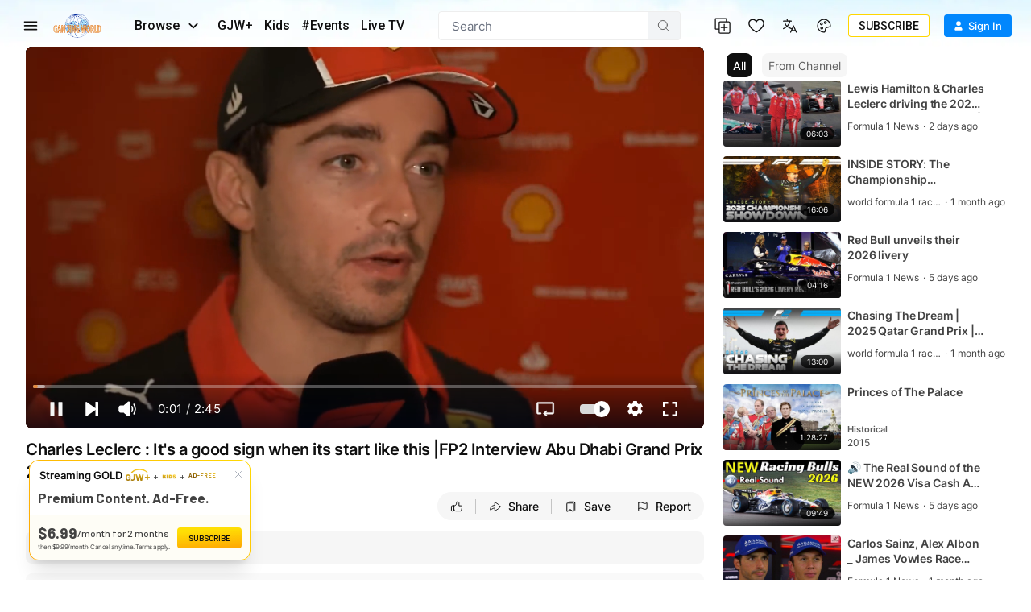

--- FILE ---
content_type: text/html; charset=utf-8
request_url: https://www.ganjingworld.com/video/1gatq86hgfe5lwaWFLf8tCNGe1tp1c
body_size: 57672
content:
<!DOCTYPE html><html class="sy-scrollbar" lang="en-US"><head><meta charSet="utf-8"/><meta name="viewport" content="width=device-width, height=device-height, initial-scale=1.0, minimum-scale=1.0, maximum-scale=1.0, user-scalable=no, shrink-to-fit=no"/><link rel="shortcut icon" href="/icons/favicon.ico"/><link rel="apple-touch-icon" sizes="180x180" href="/icons/apple-touch-icon.png"/><link rel="icon" type="image/png" sizes="32x32" href="/icons/favicon-32x32.png"/><link rel="icon" type="image/png" sizes="16x16" href="/icons/favicon-16x16.png"/><link rel="manifest" href="/icons/site.webmanifest"/><meta name="msapplication-TileColor" content="#da532c"/><meta name="theme-color" content="#ffffff"/><meta name="robots" content="max-image-preview:large"/><link rel="preload" as="image" href="/img/header/blueSky/1280-bg-v2.webp" media="(min-width: 1280px) and (max-width: 1439px)"/><link rel="preload" as="image" href="/img/header/blueSky/1280-bird.png" media="(min-width: 1280px) and (max-width: 1439px)"/><link rel="preload" as="image" href="/img/header/blueSky/1440-bg-v2.webp" media="(min-width: 1440px) and (max-width: 1920px)"/><link rel="preload" as="image" href="/img/header/blueSky/1920-bird.png" media="(min-width: 1440px)"/><link rel="preload" as="image" href="/img/header/blueSky/1920-bg-v2.webp" media="(min-width: 1920px) and (max-width: 2560px)"/><link rel="preload" as="image" href="/img/header/blueSky/2560-bg-v2.webp" media="(min-width: 2560px)"/><title>Charles Leclerc : It&#x27;s a good sign wh... | Formula 1 News | Gan Jing World</title><meta name="description" content="Videos | Gan Jing World - Technology for Humanity | Video &amp; Movie Streaming"/><meta property="og:title" content="Charles Leclerc : It&#x27;s a good sign wh... | Formula 1 News | Gan Jing World"/><meta property="og:description" content="Videos | Gan Jing World - Technology for Humanity | Video &amp; Movie Streaming"/><meta property="og:url" content="https://www.ganjingworld.com/video/1gatq86hgfe5lwaWFLf8tCNGe1tp1c"/><meta property="og:type" content="video"/><meta property="og:image" content="https://image1-us-west.cloudokyo.cloud/image/v1/4c/ca/64/4cca6434-fd49-4296-9d35-6ede00cf833c/672.jpg"/><meta property="og:image:alt" content="Charles Leclerc : It&#x27;s a good sign wh... | Formula 1 News | Gan Jing World"/><meta property="og:image:type" content="image/jpeg"/><meta property="og:image:width" content="672"/><meta property="og:image:height" content="378"/><meta property="og:site_name" content="Gan Jing World"/><link rel="canonical" href="https://www.ganjingworld.com/video/1gatq86hgfe5lwaWFLf8tCNGe1tp1c"/><meta name="keywords" content=""/><meta property="twitter:title" content="Charles Leclerc : It&#x27;s a good sign wh... | Formula 1 News | Gan Jing World"/><meta property="twitter:description" content="Videos | Gan Jing World - Technology for Humanity | Video &amp; Movie Streaming"/><meta property="twitter:card" content="summary_large_image"/><meta property="twitter:image" content="https://image1-us-west.cloudokyo.cloud/image/v1/4c/ca/64/4cca6434-fd49-4296-9d35-6ede00cf833c/672.jpg"/><meta property="twitter:image:alt" content="Charles Leclerc : It&#x27;s a good sign wh... | Formula 1 News | Gan Jing World"/><script type="application/ld+json">{"@context":"https://schema.org","@type":"VideoObject","name":"Charles Leclerc : It&apos;s a good sign wh... | Formula 1 News | Gan Jing World","contentUrl":"https://video2-us-west.cloudokyo.cloud/video/v6/04/c5/93/04c593d3-5ad0-4b43-aa00-c573b62bffec/master.m3u8","description":"Videos | Gan Jing World - Technology for Humanity | Video &amp; Movie Streaming","author":"Formula 1 News","publisher":{"name":"Formula 1 News","logo":"https://image3-us-west.cloudokyo.cloud/image/v1/8d/c5/e8/8dc5e848-c94c-402c-a5d0-a84ff5ce74a2/672.jpg"},"embedUrl":"https://www.ganjingworld.com/embed/1gatq86hgfe5lwaWFLf8tCNGe1tp1c","uploadDate":"2023-11-24T23:46:59.648Z","duration":"PT2M45S","thumbnailUrl":"https://image1-us-west.cloudokyo.cloud/image/v1/4c/ca/64/4cca6434-fd49-4296-9d35-6ede00cf833c/672.jpg"}</script><link rel="preload" as="image" href="https://image1-us-west.cloudokyo.cloud/image/v1/4c/ca/64/4cca6434-fd49-4296-9d35-6ede00cf833c/672.webp" fetchPriority="high"/><meta name="next-head-count" content="37"/><link rel="preconnect" href="https://media1-us-west.cloudokyo.cloud"/><link rel="dns-prefetch" href="https://media1-us-west.cloudokyo.cloud"/><link rel="preconnect" href="https://media2-us-west.cloudokyo.cloud"/><link rel="dns-prefetch" href="https://media2-us-west.cloudokyo.cloud"/><link rel="preconnect" href="https://media3-us-east.cloudokyo.cloud"/><link rel="dns-prefetch" href="https://media3-us-east.cloudokyo.cloud"/><link rel="preconnect" href="https://image1-us-west.cloudokyo.cloud"/><link rel="dns-prefetch" href="https://image1-us-west.cloudokyo.cloud"/><link rel="preconnect" href="https://image2-us-west.cloudokyo.cloud"/><link rel="dns-prefetch" href="https://image2-us-west.cloudokyo.cloud"/><link rel="preconnect" href="https://image3-us-west.cloudokyo.cloud"/><link rel="dns-prefetch" href="https://image3-us-west.cloudokyo.cloud"/><link rel="preconnect" href="https://image4-us-west.cloudokyo.cloud"/><link rel="dns-prefetch" href="https://image4-us-west.cloudokyo.cloud"/><link rel="preconnect" href="https://image5-us-west.cloudokyo.cloud"/><link rel="dns-prefetch" href="https://image5-us-west.cloudokyo.cloud"/><link rel="preload" href="/icons/svg-sprite-common.svg" as="image" type="image/svg+xml"/><link rel="preconnect" href="https://fonts.googleapis.com"/><link rel="preconnect" href="https://fonts.gstatic.com" crossorigin="anonymous"/><link rel="preload" as="style" data-href="https://fonts.googleapis.com/css2?family=Barlow:wght@300;400;500;600;700&amp;family=Roboto:ital,wght@0,300;0,400;0,500;0,700;1,100;1,300;1,400;1,500;1,700&amp;display=swap"/><noscript><link rel="stylesheet" data-href="https://fonts.googleapis.com/css2?family=Barlow:wght@300;400;500;600;700&amp;family=Roboto:ital,wght@0,300;0,400;0,500;0,700;1,100;1,300;1,400;1,500;1,700&amp;display=swap"/></noscript><script id="cookieyes" type="text/javascript" src="https://cdn-cookieyes.com/client_data/de22cf968382f321a37f640b/script.js"></script><script>
    var loadFont = function() {
      var link = document.createElement('link');
      link.href = "https://fonts.googleapis.com/css2?family=Barlow:wght@300;400;500;600;700&family=Roboto:ital,wght@0,300;0,400;0,500;0,700;1,100;1,300;1,400;1,500;1,700&display=swap";
      link.rel = 'stylesheet';
      document.head.appendChild(link);
    };
    if (document.readyState === 'complete') {
      loadFont();
    } else {
      window.addEventListener('load', loadFont);
    }
  </script><link rel="preload" href="/_next/static/css/4e72e634d355a803.css" as="style"/><link rel="stylesheet" href="/_next/static/css/4e72e634d355a803.css" data-n-g=""/><link rel="preload" href="/_next/static/css/1fc54c773f375f63.css" as="style"/><link rel="stylesheet" href="/_next/static/css/1fc54c773f375f63.css" data-n-p=""/><link rel="preload" href="/_next/static/css/19c00cc95e258be9.css" as="style"/><link rel="stylesheet" href="/_next/static/css/19c00cc95e258be9.css" data-n-p=""/><link rel="preload" href="/_next/static/css/8f4f25eda083058a.css" as="style"/><link rel="stylesheet" href="/_next/static/css/8f4f25eda083058a.css" data-n-p=""/><link rel="preload" href="/_next/static/css/700a34c67c4ff023.css" as="style"/><link rel="stylesheet" href="/_next/static/css/700a34c67c4ff023.css" data-n-p=""/><link rel="preload" href="/_next/static/css/404d42c8c7dd83d5.css" as="style"/><link rel="stylesheet" href="/_next/static/css/404d42c8c7dd83d5.css" data-n-p=""/><link rel="preload" href="/_next/static/css/2d80d2a0ffd98986.css" as="style"/><link rel="stylesheet" href="/_next/static/css/2d80d2a0ffd98986.css" data-n-p=""/><noscript data-n-css=""></noscript><script defer="" nomodule="" src="/_next/static/chunks/polyfills-c67a75d1b6f99dc8.js"></script><script defer="" src="/_next/static/chunks/43044.38ae0c6b3c49f41c.js"></script><script defer="" src="/_next/static/chunks/90939-38bdd1c1167313ca.js"></script><script defer="" src="/_next/static/chunks/74231-fd965aa7f6d85f08.js"></script><script defer="" src="/_next/static/chunks/63131.717ea5729a44c057.js"></script><script defer="" src="/_next/static/chunks/63833.401c2a207193a249.js"></script><script defer="" src="/_next/static/chunks/60060.18eabd4a63f813eb.js"></script><script defer="" src="/_next/static/chunks/56149.d2427630788bc101.js"></script><script defer="" src="/_next/static/chunks/26496.272bc2f5fc43f396.js"></script><script defer="" src="/_next/static/chunks/24115.ab60e0ec3fae3b8f.js"></script><script src="/_next/static/chunks/webpack-9bbe8821033f05e9.js" defer=""></script><script src="/_next/static/chunks/framework-f8115f7fae64930e.js" defer=""></script><script src="/_next/static/chunks/main-d01822ffd49fd9a0.js" defer=""></script><script src="/_next/static/chunks/pages/_app-2eafe9f47a70bb9b.js" defer=""></script><script src="/_next/static/chunks/89414-41c94a80d245dcb9.js" defer=""></script><script src="/_next/static/chunks/73348-0481d35eae51b3fd.js" defer=""></script><script src="/_next/static/chunks/40705-3851da9f191adb7e.js" defer=""></script><script src="/_next/static/chunks/19960-60f69f300132900c.js" defer=""></script><script src="/_next/static/chunks/27426-5e77e27334289b57.js" defer=""></script><script src="/_next/static/chunks/18972-215f27d935668b0f.js" defer=""></script><script src="/_next/static/chunks/56318-91719e77b4ffbf75.js" defer=""></script><script src="/_next/static/chunks/29366-1b2b18e8c9f345f0.js" defer=""></script><script src="/_next/static/chunks/81718-76a251be4aaa35ee.js" defer=""></script><script src="/_next/static/chunks/88536-c60673f3213c1260.js" defer=""></script><script src="/_next/static/chunks/10223-3a1356d8adaa9599.js" defer=""></script><script src="/_next/static/chunks/28405-b45eb888d385d3e7.js" defer=""></script><script src="/_next/static/chunks/49078-c9aed1d236a0adb9.js" defer=""></script><script src="/_next/static/chunks/81298-4558a6f73a23d4c9.js" defer=""></script><script src="/_next/static/chunks/51038-5e81d2759e085b80.js" defer=""></script><script src="/_next/static/chunks/pages/video/%5B...ids%5D-e57917f276ae3c29.js" defer=""></script><script src="/_next/static/1daf6bec35952e14/_buildManifest.js" defer=""></script><script src="/_next/static/1daf6bec35952e14/_ssgManifest.js" defer=""></script></head><body translate="no"><div id="__next" data-reactroot=""><div id="TopElement" class="webApp"><header class="header desktopHeader bgHeader"><div class="headerBar"><div class="leftCol"><div class="hamburgerBtn navItem HamburgerMenu_menuBtn__o2CxP" data-testid="hamburger-menu-btn"><span class="icoLoading navIcon HamburgerMenu_menuIcon___Vxht"></span></div><a class="headerLogo" href="/"><div class="logoWrap"><div class="relative w-full h-full transition-opacity duration-500 next-img opacity-100 logoImg"><span style="box-sizing:border-box;display:block;overflow:hidden;width:initial;height:initial;background:none;opacity:1;border:0;margin:0;padding:0;position:absolute;top:0;left:0;bottom:0;right:0"><img alt="Gan Jing World" data-testid="home-logo" decoding="async" src="[data-uri]" data-nimg="fill" class="" style="position:absolute;top:0;left:0;bottom:0;right:0;box-sizing:border-box;padding:0;border:none;margin:auto;display:block;width:0;height:0;min-width:100%;max-width:100%;min-height:100%;max-height:100%;object-fit:contain"/><noscript><img alt="Gan Jing World" data-testid="home-logo" decoding="async" src="/img/logo/gjw_logo_glow_v1.webp" data-nimg="fill" style="position:absolute;top:0;left:0;bottom:0;right:0;box-sizing:border-box;padding:0;border:none;margin:auto;display:block;width:0;height:0;min-width:100%;max-width:100%;min-height:100%;max-height:100%;object-fit:contain" class="" loading="lazy"/></noscript></span></div></div></a><div class="headerMenu"><button class="mItem browse" data-testid="header-browse-btn"><span class="mName">Browse</span><span class="icoLoading w-[14px] h-[23px] ml-[10px] mr-2"></span></button><a class="mItem" href="/gjwplus"><span class="mName">GJW+</span></a><a class="mItem" href="/gjwplus/kids"><span class="mName">Kids</span></a><a class="mItem" href="/livetv"><span class="mName">Live TV</span></a></div></div><div class="centerCol"><div class="searchWrapper"><div class="searchBox"><div class="searchBar"><div class="sInputWrap"><form action="" class="sInput"><input id="search_q" tabindex="-1" value="" autoComplete="off" class="flex-grow outline-none w-full bg-transparent text-s15" placeholder="Search"/></form><div class="searchIcon"><span class="icoLoading"></span></div></div></div></div></div></div><div class="rightCol"><div class="navItem"></div><div class="navItem"></div><div class="navItem block"></div><div class="navItem"></div><div class="signinInfo"><button id="sign-in" data-testid="profile-signin" class="btn-basic btn-text signInBtn" title="Sign In"><span class="startIcon shrink-0"><span class="icoLoading"></span></span><span class="btnTxt">Sign In</span></button></div></div></div></header><div class="contentWrapper"><main class="main" id="main" tabindex="-1"><div class="page videoDetail_videoDetail__mLcla"><div class="videoDetail_pageWrap__Ckj9C"><div class="videoDetail_pageContent__rqvZf"><div class="videoDetail_playerWrap__6lA3a"><div class="videoDetail_vidPlayer__lAQmj" data-testid="vdp-video-player"><div class="vidPlayerWrap player_playerWrap__dpllL player_showingWall__P8roB"><div data-media-player="" role="region" aria-label="Video Player - Charles Leclerc : It&#x27;s a good sign when its start like this |FP2 Interview Abu Dhabi Grand Prix 2023" data-orientation="portrait" aria-busy="true" data-load="visible" data-can-seek="" data-media-type="unknown" data-paused="" data-playsinline="" data-remote-state="disconnected" data-remote-type="none" data-stream-type="on-demand" data-view-type="video" class="media-player player_player__W4B1I Video" tabindex="0"><div data-media-provider=""><img src="https://image1-us-west.cloudokyo.cloud/image/v1/4c/ca/64/4cca6434-fd49-4296-9d35-6ede00cf833c/1280.webp" alt="Charles Leclerc : It&#x27;s a good sign when its start like this |FP2 Interview Abu Dhabi Grand Prix 2023" class="player_poster___8YSE vds-poster"/></div><div class="player_actionNotif__vlKjr"><div class="player_actNoti__zS6b2"><div class="player_actText__zC1I3"></div></div></div><div class="vds-captions player_captions__TAM_X" data-part="captions" data-testid="caption-text-container"></div><div data-testid="player-rewind" class="vds-gesture player_gesture__Px38l player_backward__SuIiy"><div class="player_wrapper__p7Y9Q"><span class="icoLoading"></span><span class="player_txt__JTUWc">0<!-- --> <!-- -->seconds</span></div></div><div data-testid="player-forward" class="vds-gesture player_gesture__Px38l player_forward__dz6BZ"><div class="player_wrapper__p7Y9Q"><span class="icoLoading"></span><span class="player_txt__JTUWc">0<!-- --> <!-- -->seconds</span></div></div><div style="left:0;top:0" data-testid="right-click-menu" class="videoMenu player_videoMenu__YIPEx"><ul><li><button class="vds-button"><span class="player_ico__Kq7yX"><span class="icoLoading vds-icon"></span></span><span class="player_txt__JTUWc">Copy embed code</span></button></li><li><button class="vds-button" data-testid="pip-toggle-btn"><span class="player_ico__Kq7yX"><svg fill="none" focusable="false" aria-hidden="true" viewBox="0 0 32 32" class="vds-icon vds-icon" xmlns="http://www.w3.org/2000/svg"><path fill="white" d="M16 15.3333C15.6318 15.3333 15.3333 15.6318 15.3333 16V20C15.3333 20.3682 15.6318 20.6667 16 20.6667H21.3333C21.7015 20.6667 22 20.3682 22 20V16C22 15.6318 21.7015 15.3333 21.3333 15.3333H16Z"></path><path fill="white" fill-rule="evenodd" clip-rule="evenodd" d="M5.33333 7.33334C5.33333 6.96515 5.63181 6.66667 5.99999 6.66667H26C26.3682 6.66667 26.6667 6.96515 26.6667 7.33334V24.6667C26.6667 25.0349 26.3682 25.3333 26 25.3333H5.99999C5.63181 25.3333 5.33333 25.0349 5.33333 24.6667V7.33334ZM7.99999 10C7.99999 9.63182 8.29847 9.33334 8.66666 9.33334H23.3333C23.7015 9.33334 24 9.63182 24 10V22C24 22.3682 23.7015 22.6667 23.3333 22.6667H8.66666C8.29847 22.6667 7.99999 22.3682 7.99999 22V10Z"></path></svg></span><span class="player_txt__JTUWc">Picture in Picture</span></button></li><li><button class="vds-button"><span class="player_ico__Kq7yX"><span class="icoLoading w-6.5 h-6.5"></span></span><span class="player_txt__JTUWc">Keyboard shortcuts</span></button></li></ul></div><div role="group" class="player_controls__KjhW9 vds-controls" style="pointer-events:none"><div class="unMuteBtn player_unMuteBtn__vfQWA" data-testid="player-unmute-banner"><span class="icoLoading w-[15px] h-[15px]"></span><span>TAP TO UNMUTE</span></div><div class="vds-controls-spacer"></div><div class="player_controlsGroup__4xSlb player_timeControls__f7tfd vds-controls-group" data-testid="player-bar" style="pointer-events:auto"><div data-media-time-slider="" aria-label="Seek" role="slider" aria-disabled="false" aria-valuemin="0" aria-valuemax="100" aria-valuenow="0" aria-valuetext="0 sec out of 0 sec" aria-orientation="horizontal" class="vds-time-slider vds-slider" data-testid="player-time-slider" tabindex="0" autoComplete="off" style="--slider-progress:0%"><div class="vds-slider-chapters"><div class="vds-slider-chapter"><div class="vds-slider-track"></div><div class="vds-slider-track-fill vds-slider-track"></div><div class="vds-slider-progress vds-slider-track"></div></div></div><div class="vds-slider-thumb"></div><div class="vds-slider-preview" data-testid="player-slider-preview"><div aria-hidden="false" class="vds-slider-thumbnail vds-thumbnail" data-testid="player-slider-preview-thumbnail"><img crossorigin="anonymous"/></div><div class="vds-slider-chapter-title"></div><div class="vds-slider-value" data-testid="player-slider-preview-time">0:00</div></div></div></div><div class="player_controlsGroup__4xSlb player_controlToolbar__SL5T_ vds-controls-group vds-controls-group-bar" style="pointer-events:auto"><div class="tooltip tooltip_tooltip__vAOrm tooltip_h_left___4RTS cursor-pointer"><div class="tt_content tooltip_tooltip_text__CGfGP"><div class="tt_text tooltip_text_wrap__mSXTe">Play(k, Space)</div></div><button class="vds-button play-button" data-testid="player-play"><svg fill="none" focusable="false" aria-hidden="true" viewBox="0 0 32 32" class="vds-icon" xmlns="http://www.w3.org/2000/svg"><path fill="currentColor" d="M10.6667 6.6548C10.6667 6.10764 11.2894 5.79346 11.7295 6.11862L24.377 15.4634C24.7377 15.7298 24.7377 16.2692 24.3771 16.5357L11.7295 25.8813C11.2895 26.2065 10.6667 25.8923 10.6667 25.3451L10.6667 6.6548Z"></path></svg></button></div><div class="player_muteBtn__BTqoK"><div class="tooltip tooltip_tooltip__vAOrm cursor-pointer"><div class="tt_content tooltip_tooltip_text__CGfGP"><div class="tt_text tooltip_text_wrap__mSXTe">Mute (m)</div></div><button class="vds-button" data-testid="player-mute"><svg fill="none" focusable="false" aria-hidden="true" viewBox="0 0 44 38" class="vds-icon py-[5.5px]" xmlns="http://www.w3.org/2000/svg"><path fill="white" fill-rule="evenodd" clip-rule="evenodd" d="M25.6345 3.5157e-06C25.4862 -0.000224484 25.3373 0.0106435 25.1887 0.0307645C24.5944 0.11121 24.0081 0.356443 23.5241 0.786204C23.5241 0.786926 23.5241 0.787667 23.5241 0.788389L13.1543 10.0053H5.71403C2.93962 10.0053 0.654297 12.2906 0.654297 15.065V22.9357C0.654297 25.7101 2.93962 27.9954 5.71403 27.9954H13.1543L23.5241 37.2123C24.4919 38.0727 25.8647 38.1993 26.9038 37.7328C27.943 37.2662 28.7639 36.1555 28.7639 34.8604V3.1404C28.7639 1.84572 27.9453 0.734714 26.9061 0.267941C26.5163 0.0929135 26.0793 0.000725515 25.6345 2.25157e-05V3.5157e-06ZM38.6086 5.48481C38.0133 5.48236 37.4608 5.79384 37.1548 6.30445C36.8488 6.81506 36.8346 7.44916 37.1175 7.97295C41.007 15.4217 41.007 22.577 37.1175 30.0257C36.6866 30.8517 37.0071 31.8704 37.8332 32.3011C38.6592 32.7317 39.678 32.4112 40.1086 31.5851C44.427 23.3148 44.427 14.6838 40.1084 6.41366C39.8232 5.84644 39.2435 5.48747 38.6086 5.48481ZM33.4546 11.127C32.8893 11.1511 32.3738 11.457 32.0818 11.9417C31.7898 12.4263 31.7602 13.025 32.003 13.5361C33.7082 17.2672 33.7058 20.7558 31.9942 24.4878C31.6054 25.3344 31.9766 26.3358 32.8232 26.7245C33.6698 27.1133 34.6712 26.7421 35.0599 25.8955C37.1262 21.3901 37.1301 16.6388 35.0709 12.1327C34.7909 11.4964 34.1492 11.0971 33.4546 11.127H33.4546Z"></path></svg></button></div><div data-media-volume-slider="" aria-label="Volume" role="slider" aria-disabled="true" aria-valuemin="0" aria-valuemax="100" aria-valuenow="0" aria-valuetext="0%" aria-orientation="horizontal" aria-hidden="true" data-testid="player-volume" class="vds-volume-slider vds-slider" tabindex="0" autoComplete="off"><div class="vds-slider-track"></div><div class="vds-slider-track-fill vds-slider-track"></div><div class="vds-slider-preview"><span class="vds-slider-value">0%</span></div><div class="vds-slider-thumb"></div></div></div><div class="vds-time-group" data-testid="player-time-display"><span class="vds-time" data-testid="player-time-current">0:00</span><div class="vds-time-divider">/</div><span class="vds-time" data-testid="player-time-duration">0:00</span></div><span class="vds-chapter-title"></span><div class="vds-controls-spacer hidden"></div><div class="tooltip tooltip_tooltip__vAOrm cursor-pointer"><div class="tt_content tooltip_tooltip_text__CGfGP"><div class="tt_text tooltip_text_wrap__mSXTe">Loop: Off</div></div><button class="vds-button" data-testid="player-loop"><svg fill="none" focusable="false" aria-hidden="true" viewBox="0 0 24 20" class="vds-icon py-[5.5px]" xmlns="http://www.w3.org/2000/svg"><path d="M9.61109 15.6372C9.6104 15.8308 9.68715 16.0219 9.83719 16.1662L9.83788 16.1669L10.0187 16.3395C10.0305 16.3509 10.042 16.3599 10.0521 16.3668L12.7689 18.8236C13.066 19.1052 13.54 19.1039 13.8363 18.8212L13.8556 18.8028L13.8706 18.7807L13.9746 18.6274C14.1232 18.4722 14.1704 18.2737 14.1465 18.0889C14.1223 17.9009 14.0259 17.7246 13.8888 17.5936L13.8889 17.5935L13.883 17.5883L12.7174 16.543H21.5948C22.4897 16.543 23.2154 15.8178 23.2154 14.9224V2.58629C23.2154 1.69126 22.4898 0.965637 21.5948 0.965637L2.40529 0.96568C1.51026 0.96568 0.784615 1.69133 0.784615 2.58636V14.9224C0.784615 15.8178 1.5103 16.5431 2.40529 16.5431H5.83197C6.16628 16.5431 6.40265 16.3292 6.53962 16.1456C6.61078 16.0502 6.66482 15.951 6.70174 15.8648C6.73378 15.79 6.76731 15.6924 6.76731 15.6081C6.76731 15.5263 6.73688 15.43 6.70536 15.3526C6.66974 15.2652 6.61707 15.1642 6.54654 15.0671C6.40977 14.8788 6.17294 14.6635 5.83197 14.6635H3.2414C2.92167 14.6635 2.66214 14.404 2.66214 14.0843V3.44645C2.66214 3.12639 2.92133 2.8672 3.2414 2.8672L3.24171 2.8672L20.7661 2.84563C20.7662 2.84563 20.7662 2.84563 20.7663 2.84563C21.086 2.84569 21.3454 3.10491 21.3454 3.42489V14.0839C21.3454 14.4037 21.0859 14.6632 20.7661 14.6632H12.7794L13.9269 13.6225L13.9269 13.6226L13.9318 13.6179C14.0686 13.487 14.1651 13.3108 14.1893 13.123C14.2132 12.9382 14.166 12.7399 14.0174 12.5849L13.9134 12.4317L13.8984 12.4096L13.8791 12.3912C13.5826 12.1084 13.1083 12.1072 12.8112 12.3893L10.0478 14.9121C10.0412 14.9168 10.0333 14.923 10.0249 14.9305L10.0248 14.9305L10.0195 14.9356L9.83846 15.1084C9.83831 15.1085 9.83817 15.1087 9.83802 15.1088C9.68721 15.2521 9.6104 15.4445 9.61109 15.6372ZM9.61109 15.6372C9.61109 15.6368 9.61109 15.6363 9.61109 15.6359L9.86109 15.6372L9.61109 15.6386C9.61109 15.6381 9.61109 15.6377 9.61109 15.6372Z" fill="currentColor" stroke="currentColor" stroke-width="0.5"></path></svg></button></div><div class="tooltip tooltip_tooltip__vAOrm cursor-pointer"><div class="tt_content tooltip_tooltip_text__CGfGP"><div class="tt_text tooltip_text_wrap__mSXTe">Autoplay is on</div></div><button class="autoNextBtn player_autoNextBtn__8IZYH player_active__4SnMe" data-testid="player-autoplay"><svg fill="none" focusable="false" aria-hidden="true" viewBox="0 0 32 32" class="vds-icon" xmlns="http://www.w3.org/2000/svg"><path fill="currentColor" d="M10.6667 6.6548C10.6667 6.10764 11.2894 5.79346 11.7295 6.11862L24.377 15.4634C24.7377 15.7298 24.7377 16.2692 24.3771 16.5357L11.7295 25.8813C11.2895 26.2065 10.6667 25.8923 10.6667 25.3451L10.6667 6.6548Z"></path></svg><span class="player_whiteBar__haSLm" aria-live="polite"></span></button></div><div data-root="" class="vds-menu" style="display:contents"><div class="tooltip tooltip_tooltip__vAOrm cursor-pointer"><div class="tt_content tooltip_tooltip_text__CGfGP"><div class="tt_text tooltip_text_wrap__mSXTe">Playback settings</div></div><button role="button" id="media-menu-button-1514" aria-haspopup="menu" aria-expanded="false" data-root="" aria-disabled="false" type="button" class="vds-menu-button vds-button" data-testid="player-settings" tabindex="0"><svg fill="none" focusable="false" aria-hidden="true" viewBox="0 0 21 21" class="vds-icon vds-rotate-icon py-[5px]" xmlns="http://www.w3.org/2000/svg"><path xmlns="http://www.w3.org/2000/svg" fill-rule="evenodd" clip-rule="evenodd" d="M18.5909 11.0645C18.6418 10.7647 18.6418 10.4145 18.6418 10.0645C18.6418 9.71435 18.5909 9.41454 18.5909 9.06445L20.7383 7.41454C20.9431 7.26464 20.994 7.01468 20.8407 6.76463L18.7951 3.31442C18.6927 3.11423 18.3861 3.01466 18.1813 3.11423L15.6243 4.11428C15.1128 3.71437 14.4995 3.36423 13.8858 3.11423L13.5277 0.464363C13.4767 0.264653 13.272 0.0644531 13.0163 0.0644531H8.92499C8.66932 0.0644531 8.46456 0.264643 8.41359 0.464363L8.00455 3.11423C7.39075 3.36423 6.82839 3.71433 6.26555 4.11428L3.70852 3.11423C3.4528 3.01466 3.19708 3.11423 3.09472 3.31442L1.04909 6.76467C0.947213 6.96433 0.998083 7.26462 1.15145 7.41458L3.35054 9.06444C3.35054 9.41454 3.29958 9.71435 3.29958 10.0644C3.29958 10.4145 3.35054 10.7144 3.35054 11.0644L1.20303 12.7144C0.998223 12.8643 0.947363 13.1142 1.10063 13.3643L3.14626 16.8145C3.24866 17.0147 3.5553 17.1142 3.76006 17.0147L6.31714 16.0146C6.82854 16.4145 7.44185 16.7647 8.05561 17.0147L8.46465 19.6645C8.51604 19.9145 8.72032 20.0644 8.97605 20.0644H13.0673C13.323 20.0644 13.5278 19.8642 13.5788 19.6645L13.9883 17.0147C14.6016 16.7647 15.1644 16.4146 15.7267 16.0146L18.2838 17.0147C18.5395 17.1142 18.7952 17.0147 18.8976 16.8145L20.9433 13.3642C21.0456 13.1646 20.9942 12.8643 20.8409 12.7143L18.5909 11.0645ZM10.9707 13.5645C8.97601 13.5645 7.39086 12.0147 7.39086 10.0645C7.39086 8.1142 8.97601 6.56444 10.9707 6.56444C12.9654 6.56444 14.5506 8.11421 14.5506 10.0645C14.5506 12.0147 12.9654 13.5645 10.9707 13.5645Z" fill="white"></path></svg></button></div><div id="media-menu-1514" role="menu" data-root="" aria-hidden="true" data-placement="top end" class="vds-menu-items vds-settings-menu player_playerMenu__XyL7D" tabindex="-1" style="display:none"></div></div><div class="tooltip tooltip_tooltip__vAOrm tooltip_h_right__BRZc2 cursor-pointer"><div class="tt_content tooltip_tooltip_text__CGfGP"><div class="tt_text tooltip_text_wrap__mSXTe">Fullscreen(f)</div></div><button class="vds-button !mr-1 btn-fullscreen" data-testid="player-fullscreen"><svg fill="none" focusable="false" aria-hidden="true" viewBox="0 0 44 44" class="vds-icon py-[6px]" xmlns="http://www.w3.org/2000/svg"><path fill="white" fill-rule="evenodd" clip-rule="evenodd" d="M28.2866 44.0001V37.7155H37.7155V28.2866H44.0001V44.0001H28.2866ZM0 44.0001V28.2866H6.2866V37.7155H15.7155V44.0001H0ZM37.7155 15.7156V6.2867H28.2866V9.60897e-05H44.0001V15.7156H37.7155ZM0 15.7155V0H15.7155V6.2866H6.2866V15.7155H0Z"></path></svg></button></div></div></div></div><div class="player_loadingWall__qoIg1"><img src="https://image1-us-west.cloudokyo.cloud/image/v1/4c/ca/64/4cca6434-fd49-4296-9d35-6ede00cf833c/1280.webp" alt="Charles Leclerc : It&#x27;s a good sign when its start like this |FP2 Interview Abu Dhabi Grand Prix 2023" class="player_poster___8YSE vds-poster"/></div></div></div></div><div class="videoDetail_vContainer__2RYBf"><div class="videoDetail_titleWrap__lbR6d"><h1 class="videoDetail_videoTitle__p85ak" title="Charles Leclerc : It&#x27;s a good sign when its start like this |FP2 Interview Abu Dhabi Grand Prix 2023" data-testid="vdp-title"><span>Charles Leclerc : It&#x27;s a good sign when its start like this |FP2 Interview Abu Dhabi Grand Prix 2023</span></h1><div class="videoDetail_vMetaWrap__DOJJB"><div class="metaBlock flex items-center"><span class="metaItem !mr-1" data-testid="mobi-views-number">17</span><span class="metaItem dotAfter" data-testid="mobi-views-label">Video Views</span><span class="metaItem metaTime" data-testid="cblock-pub-time">Nov 24, 2023</span></div><span class="videoDetail_vMoreBtn__LXxOJ" data-testid="vdp-description-arrow"><span class="icoLoading"></span></span></div></div><div class="videoDetail_vTopBar__B9C_7"><div class="videoDetail_leftCol__Yiawt"><div class="videoDetail_vChannel__XUlok"><a class="videoDetail_vcAvatar__YZOwi" href="/channel/1fu49sojkq11sxUmm3d5BuHxR1h30c"><div class="relative w-full h-full transition-opacity duration-500 next-img avatarImg"><span style="box-sizing:border-box;display:block;overflow:hidden;width:initial;height:initial;background:none;opacity:1;border:0;margin:0;padding:0;position:absolute;top:0;left:0;bottom:0;right:0"><img alt="Formula 1 News" data-type="channel" data-testid="channel-avatar" decoding="async" src="[data-uri]" data-nimg="fill" class="rounded-full" style="position:absolute;top:0;left:0;bottom:0;right:0;box-sizing:border-box;padding:0;border:none;margin:auto;display:block;width:0;height:0;min-width:100%;max-width:100%;min-height:100%;max-height:100%;object-fit:cover"/><noscript><img alt="Formula 1 News" data-type="channel" data-testid="channel-avatar" decoding="async" src="https://image3-us-west.cloudokyo.cloud/image/v1/8d/c5/e8/8dc5e848-c94c-402c-a5d0-a84ff5ce74a2/96.webp" data-nimg="fill" style="position:absolute;top:0;left:0;bottom:0;right:0;box-sizing:border-box;padding:0;border:none;margin:auto;display:block;width:0;height:0;min-width:100%;max-width:100%;min-height:100%;max-height:100%;object-fit:cover" class="rounded-full" loading="lazy"/></noscript></span></div></a><div class="videoDetail_vNameWrap__r_RYq"><a title="Formula 1 News" href="/channel/1fu49sojkq11sxUmm3d5BuHxR1h30c"><h2 class="videoDetail_chName__AxlYb">Formula 1 News</h2></a><span class="videoDetail_chFollower__e0wyT">126</span></div></div><div class="videoDetail_vcButtons__GEQax"><div class="flex-none relative"><div class="FollowChannelSettings_followBtn__flGbo FollowChannelSettings_float__t81eL"><button data-testid="channel-follow-btn" class="btn-basic btn-text followBtn flex rounded-full items-center border hover:bg-[#fea42e] hover:border-[#fea42e] dark:hover:bg-[#fea42e] dark:hover:border-[#E57F38] bg-black border-[#001D38] dark:bg-[#005BAF] dark:border-[#005BAF]" title="Follow"><span class="btnTxt flex-initial line-clamp-1 text-s16 text-white">Follow</span></button></div></div></div></div></div></div><div class="videoDetail_vContainer__2RYBf"></div></div><div class="videoDetail_rightSideWrapper__r6wsM"><div class="videoDetail_sidebar__MX2wy" id="video-side-bar"><div class="videoDetail_sbInner__MeiiO"></div></div></div></div></div></main></div></div></div><script id="__NEXT_DATA__" type="application/json">{"props":{"pageProps":{"_nextI18Next":{"initialI18nStore":{"en-US":{"generatedVideoPage":{"GJWBusiness":"Business","GJWGold":"GOLD","GJWIndividual":"Individual","GJWPlusGoldSubscriptionFeature1":"GJW+訂閱尊享電影及片集","GJWPlusGoldSubscriptionFeature2":"所有加盟頻道的訂閱專享內容","GJWPlusGoldSubscriptionFeature3":"全平台零視頻廣告","GJWPlusGoldSubscriptionFeature4":"發起無限投票、暢享貼紙與收藏列表","GJWPlusStreamingSubscriptionFeature1":"GJW+訂閱尊享電影及片集","GJWPlusStreamingSubscriptionFeature2":"所有加盟頻道的訂閱專享內容","GJWPlusexcluded":"GJW+ excluded","HDPrice":"HD {{price}}","PremiumPlan":{"GJW_BUSINESS_BASIC":{"name":"Premium Business Basic","level":"Basic","type":"Business"},"GJW_BUSINESS_PLUS":{"name":"Premium Business Plus","level":"Plus","type":"Business"},"GJW_BUSINESS_PRO":{"name":"Premium Business Pro","level":"Pro","type":"Business"},"GJW_INDIVIDUAL_BASIC":{"name":"Premium Individual","desc":"Video Ad-Free, Enhanced Social Features","level":"Basic","type":"Individual"},"GJW_INDIVIDUAL_DUO":{"name":"Premium Individual Duo","level":"Basic","type":"Duo"},"GJW_INDIVIDUAL_FAMILY":{"name":"Premium Individual (Family)","level":"Basic","type":"Family"},"GJW_INDIVIDUAL_GOLD":{"name":"GJW+ Streaming GOLD","desc":"GJW+ Streaming + Premium Individual","discount":"Save 30%","level":"Gold","type":"Individual"},"GJW_INDIVIDUAL_GOLD_FAMILY":{"level":"Gold","name":"Premium Gold (Family)","type":"Family"},"GJW_INDIVIDUAL_STREAM":{"name":"GJW+ Streaming","desc":"Premium-Quality Movies \u0026 TV shows ","level":"Stream","type":"Individual"},"GJW_INDIVIDUAL_STREAM_FAMILY":{"name":"Premium GJW+ (Family)","level":"Stream","type":"Family"}},"QA10Desc":"After upgrading to Premium Business, go to “My Channel” and you will find a new “#Hashtags” tab. Click on the tab to register your unique hashtag(s). After the hashtag(s) submitted are approved, they will appear on your channel. Invite other users to submit multi-format content (videos, shorts, photos and articles) simply by clicking the “Join Now” button.","QA10Title":"How do you create an Owner Hashtag?","QA11Desc":"Promote your hashtag event by sharing your unique hashtag page and URL on social media. In addition, download your hashtag event QR code to share with your audience.","QA11Link":"Learn more about hashtag events in the \u003ca href=\"https://www.ganjingworld.com/news/gan-jing-world-premium-channel-user-handbook/1g3okvme86u3BaHf4Eu3AjEGN1cm1c\" target=\"_blank\" rel=\"noreferrer\"\u003ePremium Channel User Handbook\u003c/a\u003e","QA11Title":"How do I promote my hashtag event?","QA12Desc":"Manage your content by pinning best entries or hiding negative content. In this way you can curate the most meaningful interactions happening on your channel.","QA12Title":"How can I curate and manage content on my Owner Hashtag page?","QA13Desc":"After upgrading to Premium, your viewers can watch your videos with high quality auto-captions in multiple languages simply by clicking on the \"CC\" icon in the video player. You can go to your “Creator Studio” and click “subtitles” under your videos to download or edit your captions.","QA13Title":"How do I add auto-captions to my videos?","QA14Desc":"Navigate to your Creator Studio. In the Contents tab, select \"Live Stream\", and click \"Add New\" to schedule a livestream session.","QA14Link":"Learn more about live streaming on GJW in the \u003ca href=\"https://www.ganjingworld.com/news/gan-jing-world-premium-channel-user-handbook/1g3okvme86u3BaHf4Eu3AjEGN1cm1c\" target=\"_blank\" rel=\"noreferrer\"\u003ePremium Channel User Handbook\u003c/a\u003e","QA14Title":"How do I create a live stream?","QA15Desc":"Cancel your premium channel subscription at any time by visiting the \u003ca href=\"/me/channel_subscription\" target=\"_blank\" rel=\"noreferrer\"\u003eSubscriptions \u0026 Purchases\u003c/a\u003e page. You can rejoin GJW premium at any time.","QA15Title":"How can I cancel my premium channel subscription?","QA1Desc":"Choose between the following GJW Premium plans:\u003cbr\u003e\u003cbr\u003eGJW Premium Individual for $3.99/month or $36/year\u003cbr\u003eGJW+ Streaming for $6.99/month or $58/year\u003cbr\u003eGJW+ Streaming Ad-free for $9.99/month or $88/year\u003cbr\u003eGJW Premium Business Basic for $99/month, or $708/year\u003cbr\u003eGJW Premium Business Plus for $199/month, or $1,428/year\u003cbr\u003eGJW Premium Business Pro for $299/month, or $2,148/year","QA1Title":"What are the different GJW Premium plans available and how much do they cost?","QA2Desc":"Welcome aboard! If you are a new subscriber, click the “Subscribe Now” button above and follow the process to choose the right GJW Premium plan for you and start enjoying all the content and features! ","QA2Title":"How do I sign up for a GJW Premium plan?","QA3Desc":"Upgrading to GJW Premium Individual allows you to watch content without video ads on Gan Jing World. If you have subscribed to GJW+ Streaming, you can also watch movies and TV shows ad-free. Additional features include creating unlimited polls and collections, and leveraging premium stickers and post backgrounds.","QA3Title":"What’s included with GJW Premium Individual?","QA4Desc":"With the GJW+ subscription, you have access to subscribers-only premium movies and TV shows.\u003cbr /\u003e (Please note, movies and shows categorized 'Buy or Rent' are not included in the plan.)","QA4Title":"What’s included with the GJW+ Streaming subscription?","QA5Desc":"You can find the movies and TV shows available for subscribers by clicking your account icon, then going to “Subscriptions \u0026 Purchases”, or via the “Subscribed” tab on GJW+. Please note, some movies or shows may not be available in your country/region, usually due to licensing rights.","QA5Title":"Where can I watch GJW+ Streaming content?","QA6Desc":"Subscribing to the GJW+ Ad-Free plan unlocks all benefits and features for both GJW Premium Individual and Premium GJW+ Streaming.","QA6Title":"How does the GJW+ Ad-Free plan work?","QA7Desc":"Go to the “GJW Premium” page, accessible via the “hamburger” or menu button on the homepage, and you will be able to see your current plan and upgrade options. Choose the desired plan and select “Change plan”. After confirming the changes, your account will be updated to the new plan. ","QA7Title":"If I have already subscribed to GJW Premium Individual, how do I subscribe to GJW+ plans instead?","QA8Desc":"By upgrading to GJW Premium Business, unlock Owner Hashtag pages with multi-format content aggregation for your channel and own up to 5 owner hashtags. Your channel will enjoy higher visibility and priority on Gan Jing World. Your Premium Business channel will also be equipped with multilingual auto-captions, enabled for unlimited live streaming, and live auto-captions. The best news? All features from GJW Premium Individual (ad-free and GJW+ Streaming) are included!","QA8Title":"What’s included with GJW Premium Business?","QA9Desc":"GJW Premium and GJW+ are available in the following countries/regions:\u003cbr\u003e\u003cbr\u003eAustralia, Austria, Belgium, Bulgaria, Canada, Croatia, Cyprus, Czech Republic, Denmark, Estonia, Finland, France, Germany, Greece, Hong Kong, Hungary, Ireland, Italy, Japan, Latvia, Lithuania, Luxembourg, Malta, Netherlands, Poland, Portugal, Romania, Slovak Republic, Slovenia, South Korea, Spain, Sweden, Taiwan, United Kingdom, United States, Vietnam.","QA9Title":"What are the available locations for premium memberships and GJW+?","QnA":"Gan Jing World Premium Q\u0026A","about":{"aboutGroup":{"privacy":{"privateDescription":"Only members can see who’s in the group and what they post.","public":"Public","publicDescription":"Anyone can see who’s in the group and what they post."}}},"acceptOfferTermNotice":"By accepting the offer, you verify that you are 18 or older, buying a paid subscription, and agree to \u003ca class='underline' target='_blank' href='/paid-service-terms'\u003ethese terms\u003c/a\u003e.","acceptTerms":"Please accept the terms \u0026 conditions","accessBenefits":"You'll get access to benefits immediately.","ad":{"watch":"Watch"},"adFree":"Ad-Free","adFreeDesc":"AD-FREE and Polls, Collections, Stickers, Unlimited","adFreeNoInterrupt":"+ Ad-Free. No Interruptions.","adFreeNoInterrupt2":"Ad-Free.\u003cbr/\u003eNo Interruptions.","adFreeVideosAndMoivies":"Ad-Free Videos and Movies without Limits","additionalFeatures":"Additional features:","adsFree":"Ads Free","adsFreeBtnText":"Go Ad-Free Today","adsFreeNoInterruption":"AD-FREE. No Interruption.","adsFreeNoInterruptionV2":"Gan Jing World Video Ad-Free","allIndividualPlanIncluded":"Enjoy Enhanced Visibility, Proprietary Owner Hashtags, and More","alreadyHavePlan":"You already have a plan","altGetGJWPremium":"立即訂閱","altPremiumGold":"\u003cstrong\u003e乾淨黃金會員\u003c/strong\u003e","altRecurringAndCancel":"定期付款，隨時取消。","altSubscribePolicyTerms2":"點選「訂閱」即表示您確認自己年滿18歲，要購買付費訂閱方案，並同意這些\u003ca class='underline' target='_blank' href='/paid-service-terms'\u003e條款\u003c/a\u003e。 您還同意接收乾淨世界的營銷郵件。如需取消訂閱，請參閱\u003ca class='underline' target='_blank' href='/policy'\u003e隱私政策\u003c/a\u003e。","andMore":", and more...","annually":"Annually","apply":"apply.","basicExcludedFeature1":"\u003cstrong\u003e10,000\u003c/strong\u003e featured Impression/month","basicFeature1":"V-Channel Badge","basicFeature2":"\u003cstrong\u003e1\u003c/strong\u003e Owner Hashtag page with multi-format content aggregation","basicFeature3":"Custom Channel Home for Multimedia Website","basicFeature4":"Unlimited Live Streaming with Cheer Gifts","basicFeature5":"Live Auto Captions (in-language)","basicFeature6":"Multilingual Auto Captions","bestValue":"BEST VALUE","builtSite1":"Grow Your Business with ","builtSite2":"Powerful Social and ","builtSite3":"Website-Building Features","businessDetail1Desc1":"Fully customizable channel home like a mini website for your business","businessDetail1Desc2":"Arrange and showcase multimedia content all in one space, including videos, shorts, articles, hashtag events, video collections, and more!","businessDetail1Title":"Customize Channel Home for Multimedia Website","businessDetail2Desc1":"Initiate a hashtag campaign exclusive to you to establish connections with fans and customers. Transform consumers from passive observers to active participants by co-creating content with them.","businessDetail2Desc2":"Aggregate all related posts, shorts, videos, and various interactions under one account, and convert traffic into assets such as data, content, and loyal fans.","businessDetail2Title":"Create Owner Hashtags and Hashtag Events","businessDetail3Desc":"Premium Business channels enjoy higher visibility and priority on Gan Jing World, bringing more reach to help expand your business.","businessDetail3Title":"Impressions on Gan Jing World","businessDetail4Desc":"Gain greater control over how your follower’s content (videos, shorts, articles, posts, photos) are displayed to audiences:","businessDetail4List1":"- Curate","businessDetail4List2":"- Pin","businessDetail4List3":"- Hide negative","businessDetail4Title":"Hashtag Event Management","businessDetail5Desc":"Expand your global reach and connect with audiences worldwide! Premium Business Channels enjoy multi-language auto-captions for videos and real-time captions for live streams, ensuring your content is accessible and engaging to viewers everywhere.","businessDetail5Title":"Multilingual Captions for Videos and Live Captions","businessDetail6Desc":"Go live to offer your audience a fresh perspective, building a dedicated community. Engage customers and turn interactions into growth.","businessDetail6Title":"Go Live to Engage Fans and Drive Growth","businessIntro1":"Own exclusive hashtags to boost visibility","businessIntro2":"Create hashtag events to build communities","businessIntro3":"Curate, manage reviews and user-generated content","businessIntro4":"Homepage feature list","businessIntro5":"Auto-caption to reach brand new markets","businessIntro6":"Go live to engage fans and promote products","businessTopDesc":"\u003cspan\u003eExpand Reach With Owner Hashtags,\u003c/span\u003e \u003cspan\u003ePriority Ranking and Live Streaming\u003c/span\u003e","buyEpisode":"Buy Episode {{res}} {{price}}","cancel":{"error":{"alreadyGotOffer":"Already got this offer","genericError":"An error occurred, please try again.","invalidOfferType":"Invalid Offer Type","notActiveSubscription":"Subscription Not Active","notFoundCoupon":"Coupon Not Found","notFoundCustomer":"Customer Not Found","notFoundSubscription":"Subscription Not Found"}},"cancelCurrentPlan":"You already have an existing plan. Please cancel the current plan before subscribing to a new one.","captionDesc":"Reach a multilingual audience and expand your market! GJW is the only platform that offers auto-captions in Chinese, as well as captions in English, Spanish, and other languages. Viewers from around the globe can choose captions for your content in their own language.","captionTitle":"Auto-Caption in Multiple languages","cart":{"checkout":{"addressNotFound":"Address not found. Please check your input.","cityNotCorrect":"Invalid city. Please check your input.","multipleAddressFound":"Multiple addresses were found. Please check your input.","stateCodeNotCorrect":"Invalid state code. Please check your input.","zipCodeNotCorrect":"Invalid Zip Code. Please check your input."}},"changePlan":"Change plan","changePlanPeriod":"Want to change your billing cycle? Please cancel your current plan first, then subscribe to the new Monthly or Yearly plan.","changeToX":"Change to \u003cstrong\u003e{{val0}}\u003c/strong\u003e","channel":{"collection":{"changeSaved":"The changes have been saved successfully.","collectionDeleted":"The collection \"{{val0}}\" has been deleted successfully.","collectionDescription":"Collection description","collectionTitle":"Collection name","collections":"Collections","deleteCollection":"Delete Collection","deleteCollectionConfirm":"Are you sure you want to delete the collection?","deleteContentFromCollectionConfirm":"Are you sure you want to remove this content?","duration":"Duration","editCollection":"Edit Collection...","merge":"Merge","playAll":"Play All","remove":"Remove","removeContentFromCollection":"Remove content","reorder":"Reorder","reportContent":"Report content","save":"Save","saveToAnotherCollection":"Save to another collection","saveToCollection":"Save to collection","saved":"Saved","saved2":"Saved","setAsCollectionThumb":"Set as collection thumbnail","sharedACollection":"Shared a Collection","showInGrid":"Display in grid","showInList":"Show in list","viewItems":"View items","allCollections":"All collections","goBack":"All collections from \u003cb\u003e{{val0}}\u003c/b\u003e","collections2":"Collections","collectionDescPlaceholder":"Enter collection description","edit":"Edit","saved3":"Saved","noContent":"There is no content under this collection"},"playlist":{"buyPlaylist":"Buy Playlist","buyThisPlaylist":"Buy this playlist","forbiddenChar":"Cannot contain \u003c or \u003e","hiddenItem":"1 unavailable video is hidden.","hiddenItems":"{{val0}} unavailable videos are hidden.","likeMyCollection":"Like my favorite collection","moveToBottom":"Move to bottom","moveToTop":"Move to top","noVideos":"No videos","payToWatch":"Pay to watch","purchaseAgreement":"By continuing, you verify that you are 18 or older and agree to these \u003ca href='https://www.ganjingworld.com/paid-service-terms' target='_blank' class='footerLink'\u003eterms\u003c/a\u003e.","purchasePlaylist":"Purchase playlist","removeFromPlaylist":"Remove from {{val0}}","removedFromPlaylist":"Removed from {{val0}}","removedFromWatchLater":"Removed from Watch Later","share":"Share","sharedAPlaylist":"Shared a Playlist","updatedTime":"Updated {{val0}} {{val1}} ago","video":"Video","videos":"Videos","viewPlaylist":"View Full Playlist","playlist":"Playlist","playAll":"Play All","view":"View","playAscending":"Ascending","playDescending":"Descending","removeFromWatchLater":"Remove from Watch Later","privatePlaylist":"This playlist is private","playlistEditName":"Edit title","playlistEditDescription":"Edit description","setAsPlaylistThumb":"Set as playlist thumbnail","deletePlaylist":"Delete playlist","deletePlaylistConfirm":"Are you sure you want to delete {{val0}}? Deleting playlists is permanent and cannot be undone.","playlistDeleted":"Playlist deleted","updatedYesterday":"Updated yesterday","updatedToday":"Updated today","lastupated":"Last updated on {{val0}}","editPlaylist":"Edit playlist","playlistEmpty":"Save videos to watch them later.","purchasePlaylist2":"Purchase playlist to watch this video","plusApplicableTaxes":"Plus applicable taxes","fullAccessToAllVideo":"Full access to all {{val0}} videos","watchOnAnyDevice":"Watch on any device","lifetimeAccess":"Lifetime access","byClickingPayNow":"By clicking “Pay now”, you verify that you are at least 18 years old and agree to \u003ca target='_blank' href='{{terms}}'\u003ethese terms\u003c/a\u003e. This transaction is non-refundable.","required":"Required","title":"Title","noDescription":"No description","sortBy":"Sort by","datePublishedNewest":"Date published (newest)","datePublishedOldest":"Date published (oldest)","dateAddedNewest":"Date added (newest)","dateAddedOldest":"Date added (oldest)","recentlyAdded":"Recently added","mostPopular":"Most popular"},"text":{"about":"About","albums":"Album","all":"All","allToast":"You'll get all notifications.","articles":"Articles","changePhotoTooltip":"Change Photo","description":"Description","editVideo":"Edit Video","featured":"Top Stories","featuredChannels":"Rising Stars","follow1":"Follow","followed":"Followed {{val0}}","following":"Following","followingChannels":"Following Channels","followingTopics":"Following Topics","globalNoti":"Please turn on the notifications on your notifications settings page to receive new content update notifications from {{val0}} and other channels you've chosen.","globalNotiTopic":"Please turn on the notifications on your notifications settings page to receive new content update notifications from {{val0}} and other topics you've chosen.","groups":"Groups (Beta)","hashtagSaveButtonTooltip":"Save to publish the changes.","hashtags":"#Hashtags","home":"Home","live":"Live","membershipTab":"Membership","moderate":"Moderate","more":"More","none":"None","playlists":"Playlists","posts":"Posts","premiumVideos":"Premium Content","private":"Private","public":"Public","shorts":"Shorts","startedTopic":"Started the Topic","unfollowed":"Unfollowed {{val0}}","videos":"Videos","follow":"FOLLOW","unfollow":"FOLLOWING","customizeChannel":"Customize channel","manageVideos":"Manage contents","myFollows":"My Following","channels":"Channel","users":"User","followingChannel":"Channels You're Following","noContent":"This channel has no content in your selected language.","noPost":"This channel has no post in your selected language.","noVideo":"This channel has no videos in your selected language.","noArticle":"This channel has no articles in your selected language.","noPremium":"This channel has no premium contents in your selected language.","noUpcoming":"This channel has no upcoming livestream in your selected language.","noFinished":"This channel has no past livestream in your selected language.","creations":"Creations","movies":"Movies","tvseries":"TV Series","Post":"Posts","image":"Images","playlist":"Playlist","createdPlaylists":"Created Playlists","collection":"Collection","issues":"Issues","getInvolved":"Get Involved","donation":"Donate","memberOnlyContent":"Members Only Content","membership":"Members Only","memberOnlyVideos":"Member-only Videos","memberOnlyArticles":"Member-only Articles","memberOnlyPosts":"Member-only Posts","discussionBoard":"Discussion board","memberOnlyDiscussionBoard":"Members only discussion board","channelsYouMightLike":"Channels you might like","featuredVideos":"Featured Videos","featuredArticles":"Featured Articles","followedToast":"Channel followed","unfollowedToast":"Channel unfollowed","latest":"Latest","popular":"Popular","maxPinnedContentsTooltip":"Max 100 pinned posts.","undo":"Undo","hiddenContentMessage":"This post won't appear on your #hashtag page.","tracks":"Tracks","followTip":"Follow {{val0}}","noneToast":"Notifications are turned off for this channel.","moderateToast":"You'll get moderate notifications from this channel.","channelTitle":"Channel name","channelDescription":"Channel description","editChannel":"Edit Channel...","collectionDescPlaceholder":"Enter collection description","enterChannelName":"Enter channel name...","shareChannel":"Share channel","edit":"Edit","registerHashtag":"Register","editTooltip":"Edit","channelOwner":"Channel Owner","collectedBy":"Collected by","editLayout":"Edit Layout"},"premium":{"enjoyYourNewBenefits":"Enjoy your new benefits","goodNews":"Good News!","enjoyDesc":"\u003cstrong\u003eDear {{username}}\u003c/strong\u003e, we have just launched the new GJW Premium Individual Plan. As a GJW Business Plan subscriber, you are eligible to access all the benefits offered in the new plan. Please don't hesitate to give it a try.","freeWatch":"Free Watch"}},"channelSubscription":{"frequency":{"day":"Daily","month":"Monthly","year":"Yearly"},"text":{"apologizeForInconvenience":"We apologize for the inconvenience","becomeSubscriber":"Become a member","getAccess":"Get access to premium content","gotIt":"GOT IT","notAllowPurchaseDesc":"Apologies, this service is currently unavailable in your region. We appreciate your understanding.","notAllowPurchaseTitle":"Unlock exclusive content","notAvailableInYourReaction":"Sorry this channel is not available in your region for subscription","pleaseTryAgain":"Please try again.","purchaseComplete":"Purchase complete. Thank you!","purchaseCompleteNote1":"An email receipt has been sent to \u003cstrong\u003e{{email}}\u003c/strong\u003e.","purchaseCompleteNote2":"Purchase information is also available on the \u003ca className=\"text-gjw-blue-200\" href=\"/me/purchased\" target=\"_blank\"\u003ePurchase History\u003c/a\u003e page.","purchaseCompleteNote3":"Purchase information is available on the \u003ca className=\"text-gjw-blue-200\" href=\"/me/purchased\" target=\"_blank\"\u003ePurchase History\u003c/a\u003e page.","purchaseIncompleteNote1":"Purchase incomplete","purchaseIncompleteNote2":"Your purchase was not completed.","purchaseIncompleteNote3":"Your subscription was not successful.","subscribe":"Subscribe","subscribeSuccess":"You have successfully subscribed to the channel. Now you can access all premium content from {{val0}} at any time.","subscribeThisChannel":"Subscribe this channel","subscribeToChannel":"Subscribe to this channel","subscribed":"Subscribed","subscriptionNote":"Cancel anytime.","welcome":"Welcome!","details":"Details","expireTime":"Expire time","expiredTime":"Expired on","digitalProducts":"Digital Products","productItem":"Product item","productPrice":"Product price","purchasedTime":"Purchased time","tryAgain":"Do you want to try again?","cancel":"CANCEL","currentSubscription":"Current subscription","previousSubscription":"Previous subscription","nextBillingDate":"Next billing date","subscriptionEndsAt":"Subscription ends at","updatePaymentMethod":"Update Payment Method","manageMembership":"Manage Membership","inactive":"Inactive","paidInvoices":"Paid Invoices","toResumeYourBenefitRestartYourMemberships":"To resume your benefits, restart your memberships.","subscriptionCancelSuccess":"Your subscription has been cancelled.","subscriptionCancelFailed":"An error occurred and we are unable to cancel your subscription. Please try again.","subscriptionResumeSuccess":"Your subscription has been reactivated.","subscriptionResumeFailed":"An error occurred and we are unable to restart your subscription. Please try again.","exploreChannels":"Explore channels","deactivateSubscription":"Deactivate subscription?","deactivateSubscriptionNote":"If you deactivate your subscription, you’ll lose access to subscriber-exclusive content when the current billing period ends.","notNow":"Not Now","confirmCancel":"Yes, cancel","yourSubscriptionHasBeenDeactivated":"Your subscription has been deactivated.","yourSubscriptionHasBeenDeactivatedNote":"You can still access your benefits until {{val0}}. When you’re ready, you can renew your subscription at any time.","ok":"Ok","reactivateSubscription":"Reactivate subscription?","reactivateSubscriptionNote":"You’ll be charged ${{val0}} one day before the current subscription period ends.","reactivate":"Reactivate","resumeSubscriptionNote":"Enjoy all premium content from {{val0}} at any time.","done":"Done","videoPrice":"US${{val0}}","renew":"Renew","managePlanMembers":"Manage plan members","expiredOn":"Expired on","purchasesButton":"Purchases","manage":"Manage","startWatching":"Start Watching","ourSubscribers":"Our Members","thankSupporting":"Thank you for supporting us!","addEmail":"Add email","yourEmailIsRequired":"Your email is required for further purchasing","verificationCodeSent":"Verification code has been sent to your email","emailAddress":"Email address","add":"Add","verify":"Verify"},"yearly":{"type":"Yearly","frequency":"year"},"monthly":{"type":"Monthly","frequency":"month"},"popup":{"title":"Unlock access to the full article","postTitle":"Unlock access to the full post","content":"Become a channel subscriber to access all premium content on this channel."}},"chooseYourPlan":"Choose your plan","common":{"add":"Add","added":"Added","all":"All","cancel":"Cancel","close":"Close","confirm":"Confirm","create":"Create","creating":"Creating","delete":"Delete","email":"Email","explore":"Explore","free":"Free","gotIt":"Got it","learnMore":"Learn More","liveSoon":"Live soon","more":"More","moreKrExtended":" ","ok":"Ok","pin":"Pin","price":"Price","remove":"Remove","removed":"Removed","save":"Save","saving":"Saving","scanTheQRCode":"Scan the QR code to download and install the App (Android only).","scanTheQRCode1":"Scan the QR code to download","scanTheQRCode2":"and install the App (Android only).","scroll":"Scroll","scrollForMore":"Scroll for More","send":"Send","showLess":"Show less","showMore":"Show more","technologyForHumanity":"Technology for Humanity","top":"TOP","unpin":"Unpin","viewAll":"View all","watchLater":"Watch Later","leave":"Leave","invite":"Invite","name":"Name","phone":"Phone","edit":"Edit","hide":"Hide","less":"Less","approve":"Approve","accept":"Accept","decline":"Decline","submit":"Submit","change":"Change","premium":"Premium","bestValue":"Best Value","goBack":"Go back","viewMore":"View more","viewLess":"View less","showAll":"Show all","saveInfoSuccess":"Successfully saved information!","watchMore":"Watch more","pricingInUSD":"Pricing in US Dollars","openInAppForBetterExperience":"Open in app for better experience!","installAppAd":"Download App Now \u0026 Get 2-Months Ad-Free!","sort":"Sort"},"confirmPolicyTerms":"By clicking Confirm, you verify that you’re at least 18 years old, buying a paid subscription, and agree to \u003ca class='underline' target='_blank' href='/paid-service-terms'\u003ethese terms.\u003c/a\u003e","congratsDesc":"You have successfully subscribed to the \u003cstrong\u003e{{planName}}\u003c/strong\u003e plan. Now you can access the following benefits:","congratsDuoPlanDesc":"You have successfully subscribed to the \u003cstrong\u003e{{planName}}\u003c/strong\u003e Plan. Now, you can access the following benefits and invite one more GJW registered user to join your plan.","congratsFamilyPlanDesc":"You have successfully subscribed to the \u003cstrong\u003e{{planName}}\u003c/strong\u003e Plan. Now, you can access the following benefits and invite up to 3 GJW registered user to join your plan.","congratulations":"Congratulations !","continueEnjoyPremium":"You can continue to enjoy premium contents on GJW+.","createContentMenu":{"uploadImage":"Upload Photo(s)","uploadShort":"Upload short","uploadVideo":"Upload video","createShort":"Create short","scheduleStream":"Schedule stream","createPremiere":"Create premiere","addArticle":"Add article","createPlaylist":"Create playlist"},"createUnlimitedPollsAndCollections":"Create Unlimited Polls and Collections","customization":{"allTab":"All","collapse":"Collapse","reorder":"Reorder","selectThreeTopics":"Select at least 3 categories you're interested in","selected":"{{val0}} of {{val1}} selected","curatingHomePage":"Curating your home page based on selected categories","save":"Save","add":"Add","loginDialogTitle":"Want to tune your homepage?","loginDialogDescription":"Sign in to follow categories that you're interested in.","news":"News","home":"Home"},"diveIntoFavoriteVideos":"Dive into your favorite videos and shows, free from the interruption of video ads. ","downgradeNotSupported":"Downgrading a plan is not supported at the moment. Please cancel your current plan and subscribe to the desired new plan instead. We apologize for the inconvenience.","eachMonth":"/month","enjoyFreeMovies":"Enjoy Free Movies · Save on Premium","fbMigration":{"desc":"\u003cspan class=\"font-bold\"\u003eWe will soon remove the option to sign in with Facebook.\u003c/span\u003e To keep access to your account and any past purchases, please set up an email and password sign-in as soon as possible.","title":"Facebook Login Is Going Away"},"featureCaption":"Multilingual Auto Captions","featureHashtag1":"2 Owner Multiform Hashtag Aggregation Pages","featureHashtag2":"5 Owner Multiform Hashtag Aggregation Pages","featureHomepage":"Featured on Homepage Recommendation List","featureLivestream1":"Live Streaming","featureLivestream2a":"(Up to 8 hours monthly)","featureLivestream2b":"(Up to 16 hours monthly)","feedback":{"contactAt":"If you have more feedback, please visit \u003ca href=\"https://help.ganjingworld.com/hc/en-us\" target=\"_blank\"\u003ehelp.ganjingworld.com\u003c/a\u003e.","difficult":"Difficult","dislike":"Dislike","easy":"Easy","label":"Feedback","like":"Like","thankYou":"Thank you for your feedback! It has been successfully submitted and we will take it into consideration."},"followTopic":{"topicModerateToast":"You will get moderate notifications from this topic.","topicNoneToast":"Notifications for this topic are turned off."},"footer":{"aboutUs":"About Us","business":"Business","consentPreferences":"Privacy Setting","contactUs":"Contact","copyRight":"Copyright © {{val0}}","creators":"Creators","gjwCorp":"Ganjingworld Corporation","privacyPolicy":"Privacy Policy","termsOfUse":"Terms \u0026 Service","ganjingworld":"Ganjingworld","corporation":"Corporation.","allRightsReserved":"All rights reserved.","subscription":"Subscription"},"for2Months":"for 2 months","forAnnualPlan":"for Annual Plan","forBusiness":"For business","forIndividuals":"For individuals","forgetMe":{"CompDialogDesc":"Your Forget Me request is now completed. Your account is now locked. Any active subscriptions have been canceled. You may choose to recover your account in the next 30 days by signing into your account and clicking the RECOVER MY ACCOUNT button. After that, your account and personal data will be removed from our system within the next 120 days. However, we may retain certain information as required by law or relating to important business needs, such as your prior transaction history for financial reporting purposes, as well as certain information to comply with law enforcement or court orders or other ongoing legal processes.","CompDialogTitle":"Forget Me Account Request Complete","ConfirmDialogDesc":"We are sorry to see you go. Please sign in again to confirm your request to disable your account and erase your personal data from the system. Please read our \u003ca href=\"https://www.ganjing.com/policy\" target=\"_blank\"\u003ePrivacy Policy\u003c/a\u003e and \u003ca href=\"https://www.ganjing.com/terms\" target=\"_blank\"\u003eTerms of Use\u003c/a\u003e to understand the impact on your account.","ConfirmDialogDesc2":"Log in below:","ConfirmDialogDesc3":"Your account uses a third-party login. Please sign in below:","ConfirmDialogTitle":"Sign in again","ReqDialogDefaultTxt":"Select a reason","ReqDialogDesc":"You can request to erase your personal data at any time or for any reason by submiting a FORGET ME request. Once your FORGET ME request is confirmed, your account will be locked. You will not be able to access your account or any subscriptions that you may have. For the first 30 days after confirming your FORGET ME request, you can choose to resume using your account by signing into your account and clicking the RECOVER MY ACCOUNT button. After this 30-day period and within 120 days all your account and personal data will be removed from our system. However, we may retain certain information as required by law or relating to important business needs, such as your prior transaction history for financial reporting purposes, as well as certain information to comply with law enforcement or court orders or other ongoing legal processes.","ReqDialogDesc2":"To help us improve our services, please select a reason for your request:","ReqDialogDesc3":"You may also submit a FORGET ME request by emailing \u003ca href=\"mailto:help@ganjingworld.com\" target=\"_blank\"\u003ehelp@ganjingworld.com\u003c/a\u003e","ReqDialogInputPlaceholder":"Please provide your comments so we can understand your concerns. We may contact you regarding this.","ReqDialogOpt1":"I have concerns about the privacy of my data","ReqDialogOpt2":"I think my account could be compromised and I want to protect my data","ReqDialogOpt3":"I prefer not to say","ReqDialogOptOther":"Other (please specify)","ReqDialogTitle":"Forget Me Request","SubsDialogDesc":"Have an \u003cspan class='highlight'\u003eactive subscription\u003c/span\u003e plan?","SubsDialogDesc2":"Please cancel any active subscriptions before deleting your account. The subscription will autorenew if you don’t cancel it.","SubsDialogDesc3":"If you have any questions, please contact our customer support at \u003ca href=\"mailto:help@ganjingworld.com\" target=\"_blank\"\u003ehelp@ganjingworld.com\u003c/a\u003e","accLockedDesc":"Your account is currently locked in response to your Forget Me request. Please click the RECOVER MY ACCOUNT button if you'd like to cancel your Forget Me request and unlock your account. This feature is only available for 30 days following the confirmation of your FORGET ME request.","accLockedRecoverBtn":"Recover my account","accLockedTitle":"Account Locked","accRecoveredDesc":"Your account is reactivated. Your previous Forget Me request has been canceled. Your account will be restored. However, any subscriptions that you previously signed up for will not be re-activated.","accRecoveredTitle":"Account Recovered","cancel":"Cancel","cancelSubscription":"Cancel Subscription","confirmReq":"Confirm Request","continue":"Continue","enterYourPassword":"Enter your password","exploreWhatNew":"Explore what's new","forgetBtn":"Forget Me","passwordIncorrect":"Incorrect password, please try again","pdfCopyright":"{{val0}} Gan Jing World Corporation","pdfEmail":"Email: {{val0}}","pdfTime":"Time of request: {{val0}}","pdfTitle":"Forget Me Request Confirmation!","pdfUser":"User: {{val0}}","signInFailed":"Failed to sign in, please try again","viewPrint":"View / Print"},"fullAccessGJKids":"Full Access to Gan Jing Kids","genericError":{"apiError":"API response error","clientError2":"Please refresh the page and try again","genericTryLater":"An error occurred, please try again later","serverError":"Server error, please try again later","serverError2":"An error occurred, please try again.","networkError":"Server not responding, please check your network connection","clientError":"Request setup failure, please try again later"},"getAllNewPlanBundle":"Get the all new GJW+, Gan Jing Kids and Ad-Free Bundle","getGJWPremium":"Get GJW Premium","getGJWPremiumBusiness":"Get GJW Premium Business","getGJWPremiumIndividual":"Get GJW Premium Individual","getStarted":"Get Started","gifts":{"enterRecipient":"Please enter valid recipient details to send this gift","enterValidName":"Please enter a valid name to continue","for12Months":" for 12 months","from":"From:","giveGiftOf":"Give the Gift of {{plan}}","loginToComplete":"Log in to complete your purchase","name":"Your name","nameInvalid":"Must be 1–100 characters long","nameRequired":"Name is required","recipient":{"email":"Recipient’s email","language":"Recipient’s preferred language:","name":"Recipient’s name"},"redeemTitle":"Redeem Your Gift Subscription","setupAccount":"Create display name and password for your new account to complete your purchase","success":{"content1":"Your gift subscription purchase was successful!","content2":"Please check your email for the receipt. Your friend will receive an email with instructions on how to activate their gift subscription.","title":"Thank You!"},"terms":"By accepting the offer, you verify that you are 18 years old or older, redeeming a gift subscription, agree to these \u003ca href=\"/paid-service-terms\" target=\"_blank\"\u003eterms\u003c/a\u003e.","to":"To:"},"gjwPlus":"GJW+影視","gjwPremium_s":"GJW Premium","goAdsFreeToday":"Go Ad-Free Today","gold":"GOLD","gotIt":"Got it","greatlyExpand":"Greatly expand your channel’s reach and impact with unique powerful features","group":{"create":{"createGroup":"Create group","desc":"Description","editGroup":"Edit group","enterGroupName":"Please enter a group name","groupName":"Group Name","groupNameError":"Must be 2 to 100 characters long","hidden":"Hidden","hiddenDesc":"Only members can find this group.","leave":"Leave","leavePage":"Leave page?","leavePageDesc":"If you leave now, your edits will be lost.","optional":"Optional","privacy":"Privacy","privacyDesc":"To protect the privacy of group members, the group you create will remain private and can't be changed to public.","private":"Private","visibility":"Visibility","visible":"Visible","visibleDesc":"Anyone can find this group.","createAGroup":"Create a group","createAPost":"Create a post","editGroupAvatar":"Edit Group Avatar","public":"Public"},"invite":{"copyCode":"Copy code","copyLink":"Copy link","dismiss":"Dismiss","download":"Download","failedToCopyQRCode":"Failed to copy QR code.","helpOthersEasilyFindThis":"Help others easily find this group by copying or downloading a QR code. Anyone who scans the QR code will see the group's About page and can ask to join.","inviteYourGroupMembers":"Invite your group members","qrcodeIsCoyied":"QR code is copied."},"toast":{"createGroupSuccess":"You've successfully created {{group_name}}"}},"hashtag":{"tab":{"All":"All","Featured":"Featured","FeaturedShort":"Featured","Image":"Images","Live":"Live","News":"Articles","Post":"Post","Shorts":"Shorts","Video":"Videos"},"text":{"download":"Download","hashtagDesc":"Edit hashtag description here...","joinHashtag":"Join Hashtags","joinNow":"Join Now","postNow":"Post","share":"Share","sharedAHashtag":"Shared a Hashtag","sortBy":"Sort by","sortByLikes":"Sort by Popularity","sortByTime":"Sort by Time","popularEvents":"Popular Events","joinThisHashtag":"Join this hashtag","noContent":"There is no content under this hashtag","join":"Join","eventDetails":"Event Details","regHashtag":"Register hashtag"}},"hashtagDesc1":"Invite your followers to join your unique hashtag page where you can interact through multimedia content: photos, videos, shorts and articles. Creators can host up to 5 owner hashtags simultaneously.","hashtagDesc2a":"Creators gain greater control over how your follower’s content is displayed to audiences:","hashtagDesc2b":"Curate","hashtagDesc2c":"Pin","hashtagDesc2d":"Hide negative","hashtagTitle1":"Dedicated Multimedia Hashtag Page","hashtagTitle2":"Hashtag Event Management","havePurchasedPlanInIOSApp":"You already have an existing plan which is purchased in IOS app. Please cancel the current plan in app before subscribing to a new one.","header":{"branding":"\"Gan Jing\" means clean. Our mission is to promote kindness, respect, and trust among people. Our non-addictive algorithms prioritize meaningful information and content. We value freedom of speech and privacy, allowing users to download the app, share, and comment without registration.","createMenu":{"article":"Article","createShorts":"Create Shorts","creatorStudio":"Creator studio","photos":"Photos","poll":"Poll","post":"Post","video":"Video Post"},"followingMenu":{"following":"Following","history":"History","saved":"Saved","notification":"Notification"},"leftMenu":{"browse":"Browse","browseContent":"Browse","campus":"Campus","events":"#Events","gjwPlus":"GJW+","home":"Home","kids":"Kids","live":"Live","shorts":"Shorts","articles":"Articles","hashtags":"Hashtags"},"moonFestival":{"leftTxt":"/img/events/moonFestival/leftText-en.png","rightTxt":"/img/events/moonFestival/rightText-en.png"}},"home":{"text":{"followToBegin":"Follow channels or topics to begin your personalized journey.","ganJingCampus":"Gan Jing Campus","gjwPlusSection":"Streaming","gjwPlusSectionEnter":"Enter","gjwPlusStreaming":"GJW+ Streaming","hashEvents":"#Events","home":"Home","logout":"Sign out","readArticle":"Read","readTime":"read","seeAll":"View all","shorts":"Shorts","showMore":"View all","signInToExplore":"Sign in to explore more content you like and create your own digital space.","theme":"Theme","signin":"Sign In","SIGNIN":"SIGN IN","cart":"Cart","fetchMore":"Show more","articleHome":"Articles","newsHome":"News","articles":"Articles","allVideos":"All Videos","liveStreams":"Live Streams","following":"Following","popular":"Popular","chinaInsider":"China Insider","popularVideos":"Popular Videos","popularArticles":"Popular Articles","channels":"Channels","myFollowing":"Follows","kidsPlayland":"Kids Playland","topics":"Trending Topics","topTopicsTitle":"TOP 10","quote1":" ","quote2":"More Topics","exploreNow":"Explore Now ➔","forYou":"Home","trending":"Trending","recommended":"Recommended","events":"Events","hashtags":"Hashtags","gjwPlus":"Streaming","selfMedia":"Self media","campusSEOTitle":"Gan Jing Campus - Where Learning Meets Fun","campusSEODesc":"Gan Jing Campus offers safe learning, teaching, and streaming. Enjoy courses, GJW+ kids series, and lessons on mobile, desktop, and TV, with free tools for teachers to create interactive class channels. Led by expert educators and powered by Gan Jing World’s mission to promote kindness and meaningful content.","campusSEOKeywords":"Gan Jing Campus, Gan Jing World, learning platform, Online courses, Safe streaming, learning apps, Kids content, education, Math, science, history, video, free, watch movie, mobile phone video, non-addictive algorithms","campusSEOImage":"https://image1-us-west.cloudokyo.cloud/image/v1/90/2c/92/902c9233-1d29-4b4b-b627-41cdcaa67965/672.jpg","kindnessSEOTitle":" Kindness Is Cool Video Awards","kindnessSEODesc":"#KindnessIsCool invites you to record and nominate acts of kindness from individuals, families, schools, and communities, sparking a kindness trend in today’s world. Join now for a chance to win $10,000!","kindnessSEOKeywords":" kindness, kindness is cool, #kindnessiscool, kindness matters, Gan Jing World, video awards, content creators, kindness in school, kindness contest","kindnessSEOImage":"/img/kindnessiscool/og-image-en.jpg","exploreMore":"Explore more"}},"individualDetail1Desc":"Dive into your favorite videos and shows, free from the interruption of video ads.","individualDetail1Title":"Ad-Free Videos and Movies without Limits","individualDetail2Desc1":"Unlimited social features such as creating Polls, interesting ones will be featured on GJW website.","individualDetail2Desc2":"Create unlimited number of collections to grow your followings.","individualDetail2Title":"Create Unlimited Polls and Collections","individualDetail3Desc1":"Unlimited social features such as creating Polls, interesting ones will be featured on GJW website.","individualDetail3Desc2":"Create unlimited number of collections to grow your followings.","individualDetail3Title":"Create Unlimited \u003cspan\u003ePolls and Collections\u003c/span\u003e","individualFeaturesIncluded":" All Premium Individual features included","individualIntro0":"Up to 2 premium accounts","individualIntro1":"Up to 4 premium accounts","individualIntro2":"Ad-free videos for immersive viewing without interruption","individualIntro3":"Watch premium content for Free","individualIntro4":"Customize Channel Home (your mini website)","individualIntro5":"Unlimited number of Polls","individualIntro6":"Premium stickers \u0026 post backgrounds","individualIntro7":"Unlimited number of Collections","individualTopDesc":"\u003cspan\u003eStream premium, ad-free.\u003c/span\u003e \u003cspan\u003eYour ultimate GJW\u003c/span\u003e \u003cspan\u003eexperience is here.\u003c/span\u003e","joinGJWPlus":"加盟GJW+影视！","landingPage":{"adFree":"AD-FREE","adFree+Social":" AD-FREE + SOCIAL","save":"Save"},"landingSeoDesc":"GJW+, Gan Jing World’s newest streaming service, offers movies, TV series, documentaries, and animations. Enjoy free movies or subscribe to unlock premium entertainment at a great value. ","landingSeoImg":"https://image5-us-west.cloudokyo.cloud/image/v1/41/32/46/41324616-031b-48f2-9b78-c67f88c280ca/648.webp","library":{"text":{"account":"Account","billingAndPayments":"Billing and payments","channelMembership":"Channel Membership","collectionLimitDesc":"Each channel can create a maximum of 5 collections. Upgrade to GJW Premium to unlock this limitation.","collectionLimitTitle":"Collection limit Reached","contactInformation":"Contact information","create":"Create","createNewPlaylist":"Create new collection","customerInformation":"Customer information","deactivate":"Deactivate","discount":"off","donateGJW":"Support Gan Jing Campus","donatedAt":"Supported at:","donations":"Supports","emptyList":"This list is currently empty","enterCollectionName":"Please enter a collection name...","enterPlaylistName":"Enter playlist name...","expireDate":"Expires: {{val0}}","expireInHours":"Expires in {{val0}} hours","expireInMin":"Expires in {{val0}} min","expireInMins":"Expires in {{val0}} mins","expired":"Expired","featuredChannels":"Featured Channels","followers":"Followers","following":"Following","gifts":"Gifts","managePaymentMethod":"Manage payment method","manageYourPaymentInformation":"Manage your payment information in Stripe portal.","mergeConfirmText":"Are you sure you want to merge collection {{from}} to collection {{to}}?","mergeTo":"Merge to...","mergedTo":"Merged to {{collectionName}}.","monthlySupportAmount":"Monthly support amount:","name":"Name","newCollection":"New collection","nextBillingDate":"Next billing date at:","noCollections":"You haven't created any collections yet","noDonationHistory":"You don't have any support history","noFollowingChannel":"You are not following any channels","noFollowingTags":"You are not following any topics","noFollowingUser":"You are not following any users","noPurchaseHistory":"You don't have any purchase history","noPurchasedBooks":"You don't have any purchased products","noPurchasedGifts":"You don't have any purchased gifts","noSavedContent":"You don't have any saved contents.","noSavedVideo":"You don't have any saved videos.","noSubscriptionHistory":"You don't have any subscription history","noWatchHistory":"You don't have any watch history","notification":"Notifications","oneTimeDonation":"One-time support amount:","orderDate":"Order Date","orderInformation":"Order Information","orderNumber":"Order#:","otherProducts":"Other Products","others":"Others","paymentFailed":"Payment Failed","playAll":"Play All","pleaseSignin":"Please sign in to view your library","premiumChannel":"Premium Channel","private":"Private","public":"Public","purchased":"Purchased","purchasedMerchandise":"Purchased Books","purchasedVideos":"Purchased Videos","purchases":"Purchases","recentlyViewed":"Recently Viewed","removedFromLibrary":"Removed from library","removedFromPlaylistName":"Removed from {{val0}}","removedFromWatchLater":"Removed from For Later","rental":"Rental","required":"Required","resume":"Resume","saveTo":"Save to...","saveToWatchLater":"Save to For Later","saved":"Saved","savedContents":"Saved Contents","savedToLibrary":"Saved to library","savedToPlaylistName":"Saved to {{val0}}","savedToWatchLater":"Saved to For Later","shippingAddress":"Shipping address","shippingMethod":"Shipping method","shippingNote":"If you have any questions, contact our customer support at \u003ca href=\"tel:{{phone}}\"\u003e{{phone}}\u003c/a\u003e or \u003ca href=\"mailto:{{mail}}\"\u003e{{mail}}\u003c/a\u003e.","shippingNoteEmailOnly":"If you have any questions, contact our customer support at \u003ca href=\"mailto:{{mail}}\"\u003e{{mail}}\u003c/a\u003e.","shippingStatus":"Shipping status","shippingStatusNotAvailable":"Not Available yet","subscriptions":"Subscriptions","totalPrice":"Total Price","trackingNumber":"Tracking Number","videos":"Videos","viewAll":"View All","viewDetail":"View Detail","visibility":"Visibility","watchHistory":"Watch History","watchLater":"For later","watchLaterEmpty":"Save videos to For Later.","yourSupport":"Your Support"}},"libraryPage":{"watchHistory":{"deleteSingleDoneNotice":"View removed from history.","deleteSingleTitle":"Delete","deleteSingleDesc":"Delete this video from your watch list permanently?","deleteAllTitle":"Clear history","deleteAllDialogTitle":"Clear all history?","deleteAllDesc":"Your Gan Jing World watch history will be cleared from all Gan Jing World apps on all devices.","deleteAllConfirmBtn":"Clear All","pauseTitle":"Pause history","pauseDialogTitle":"Pause watch history?","pauseDesc":"Please note pausing this setting doesn't delete any previous history. But you can view and delete your private watch history data anytime.","pauseConfirmBtn":"Pause","pausedNotice":"Your watch history has been paused.","enableTitle":"Turn on history","enableDialogTitle":"Turn on watch history?","enableDesc":"When Gan Jing World watch history is on, this data may be saved from any of your signed-in devices. You can always control and review your activity at Me \u003e History.","enableConfirmBtn":"Turn on","enabledNotice":"Your watch history has been turned on."}},"limitedOffer":"LIMITED-TIME OFFER","limitedTimeDeal":"Limited-Time Deal","livePage":{"IN":"IN","Live_FINISHED":"Finished","Live_LIVE":"LIVE","Live_UPCOMING":"Upcoming","Premiere_FINISHED":"Premiered","Premiere_LIVE":"Premiering","Premiere_UPCOMING":"Upcoming","liveJustNow":"Started streaming just now","liveRedirectTxt":"Stay tuned! {{val0}} is sending you here.","liveStarted":"Started streaming {{val0}}","premiereAt":"Premieres {{val0}}","premiereJustNow":"Premiere started just now","premiereStarted":"Premiere started {{val0}}","premiereTitle":"Premiere","scheduledFor":"Scheduled for {{val0}}","showAll":"Show All","streamedAt":"Streamed {{val0}}","waiting":"{{val0}} waiting","waitingFor":"Waiting for {{val0}}","watching":"{{val0}} watching","liveNow":"On Air","liveWatchNow":"LIVE - Watch Now","upcomingLive":"Upcoming Live","upcomingLiveStreams":"Upcoming","pastLiveStreams":"Past Live Streams","noLiveStream":"There is no live stream now. Please check back later.","noPremiere":"There is no premiere now. Please check back later.","liveCommentDisabled":"Comments are disabled for this live stream.","premiereCommentDisabled":"Comments are disabled for this premiere."},"livestreamDesc":"Go live and offer audiences your fresh perspective, building a dedicated community.","livestreamTitle":"Live Streaming","mainTitle":"GJW Premium","menu":{"text":{"create":"Create","discover":"Discover","following":"Following","home":"Home","library":"Library","me":"Me","search":"Search","shoppingCart":"Shopping cart","shorts":"Shorts","topics":"Topics","menu":"Menu","campus":"Campus","cart":"Cart","signin":"Sign In"},"theme":{"blue":"Blue","green":"Green","navy":"Navy","white":"White","dark":"Dark"}},"message":{"accountCreatedSuccess":"Account created successfully","passwordReset":"Password reset successfully.","commentSendFail":"Comment wasn't published successfully. Please try again.","noexist":"Page does not exist.","cookieConsentText":"We use cookies on this website to improve user experience, as described in our \u003ca class=\"text-gjw-blue-200 underline underline-gjw-blue-200\" href=\"https://www.ganjingworld.com/policy\" target=\"_blank\"\u003ePrivacy Policy\u003c/a\u003e. By clicking \"I Accept\" or disregarding this notice, you accept the use of cookies.","iAccept":"I accept","refreshPage":"Refresh","downloadMobileAppBriefText1":"Install App without Registration","downloadText":"Open GJW"},"meta":{"abbrDaysAgo":"{{val0}}{{val1}}","abbrHoursAgo":"{{val0}}{{val1}}","abbrMinutesAgo":"{{val0}}{{val1}}","abbrMonthsAgo":"{{val0}}{{val1}}","abbrWeeksAgo":"{{val0}}{{val1}}","abbrYearsAgo":"{{val0}}{{val1}}","d":"d","day":"day","days":"days","daysAgo":"{{val0}} {{val1}} ago","followers":"{{val0}} Followers","h":"h","hour":"hour","hours":"hours","hoursAgo":"{{val0}} {{val1}} ago","justNow":"just now","m":"m","min":"min","minute":"minute","minutes":"minutes","minutesAgo":"{{val0}} {{val1}} ago","month":"month","months":"months","monthsAgo":"{{val0}} {{val1}} ago","mth":"mo","priceUnit":" ","quarter":"quarter","s":"s","second":"second","seconds":"seconds","views":"{{val0}} views","w":"w","watching":"{{val0}} watching","week":"week","weeks":"weeks","weeksAgo":"{{val0}} {{val1}} ago","y":"y","year":"year","years":"years","yearsAgo":"{{val0}} {{val1}} ago"},"monthly":"Monthly","monthlyCharge":"Monthly charge","morePlans":"More Plans","moreToView":"還有\u003cbr /\u003e更多","moviesTvKidsEntertainment":"Movies, TV \u0026 Safe Kids' Entertainment","myPlan":"My Plan","newAvailable":"Subscribe Now","newChargeDesc":"Starting on {{val0}} on a recurring basis. Cancel anytime.","newChargeDescPaypal":"Benefits apply immediately. The next billing cycle begins {{val0}}. Cancel anytime.","news":{"text":{"news":"News","viewMore":"View More"}},"nextBillingDate":"Next billing date","notAllowedDesc":"Sorry, the premium channel plan is currently unavailable in your region. We apologize for any inconvenience.","notAllowedTitle":"Premium Channel Plan","notRated":"Not Rated","notif":{"empty":{"text1":"No notifications yet","text2":"We will notify you when something arrives."},"sidebar":{"deleteAll":"Delete all","deleteAllNotifDesc":"Are you sure that you want to clear all notifications?","earlier":"Earlier","headerTitle":"Notification","thisweek":"This week","today":"Today","yesterday":"Yesterday","cancel":"Cancel"}},"notify":{"m_action_delete":"Delete this notification","t_1000":"is live now","t_1001":"is premiering","t_3000":"is live now","t_3001":"is premiere now","t_3002":"posted","t_3100":"is following you now","t_3101":"has a new post","t_3102":"shared a new post","t_3103":"has a new poll","t_3201_1":"Topic $topic_title has a new post","t_3201_2":"Topic $topic_title has $post_count new posts!","t_4000":"replied to your comment","t_4001":"likes your comment","t_4002":"shared your post","t_4101_1":"commented on your post","t_4101_2":"Your post $post_title has $comment_count new comments!","t_4101_3":"commented on your content","t_4101_4":"Your content $post_title has $comment_count new comments!","t_4102_1":"likes your post","t_4102_2":"Your post $post_title has $like_count new likes!","t_4102_3":"likes your content","t_4102_4":"Your content $post_title has $like_count new likes!","t_4103":"Your video is ready to view. You can now watch it.","t_5001":"Topic $tags has new content. Check it out!","t_5001s":"Topics $tags have new content. Check it out!","t_6000":"\u003cb\u003e{{channelName}}\u003c/b\u003e invited you to join the group \u003cb\u003e{{groupName}}\u003c/b\u003e.","t_6003":"Welcome to \u003cb\u003e“{{groupName}}”\u003c/b\u003e. The group owner has approved your request.","t_6004":"\u003cb\u003e{{requesterName}}\u003c/b\u003e asked to join the group \u003cb\u003e“{{groupName}}”\u003c/b\u003e","t_6005_1":"\u003cb\u003e{{groupName}}\u003c/b\u003e has 1 new post.","t_6005_2":"\u003cb\u003e{{groupName}}\u003c/b\u003e has {{number}} new posts."},"off":"off","offer":{"acceptOffer":"Accept Offer","for2MonthsAndThen":"for first 2 months, then $6.99/month","usdPerMonth":"for first 2 months"},"offline":"Offline","oneMonthFree":"1-Month Free Trial","owner":"Owner","passwordless":{"createAPasswordAndEnterOTP":"Create a password and enter the verification code sent to \u003cspan class=\"font-bold\"\u003e{{email}}\u003c/span\u003e","createEmailLogin":"Add Email Sign-In","desc":"\u003cspan class=\"font-bold\"\u003eYour passwordless sign-in will be permanently removed on {{time}}.\u003c/span\u003e You must create an email sign-in before this date to keep access to your account and any purchases.","descForEmailLinked":"\u003cspan class=\"font-bold\"\u003eYour passwordless sign-in will be permanently removed on {{time}}.\u003c/span\u003e To access your account and any purchases after this date, you must sign in using \u003cspan class=\"font-bold\"\u003e{{email}}\u003c/span\u003e","emailInUse":"This email is already in use. Please use a different one.","emailLoginCreated":"Email Sign-In Added!","emailLoginDesc":"You've successfully updated your account to sign in with email. You can now use \u003cspan class=\"font-bold\"\u003e{{email}} and your password\u003c/span\u003e to sign in.","title":"Passwordless Is Going Away"},"pay":{"buyNow":"Buy Now","cheerGifts":"GJW Cheer Gifts","complete":"Complete your purchase","confirmTerms":"By continuing, you verify that you’re at least 18 years old and agree to \u003ca target='_blank' href='{{terms}}'\u003ethese terms\u003c/a\u003e. Please note creators can end their streams or remove any chat message from view by you and/or others at any time, for any reason and without notice or refund.","dismiss":"Dismiss","estimatedTax":"Estimated tax to be collected","next":"Next","orderNow":"Order Now","orderSummary":"Order Summary","payWithCard":"Pay with card","serviceTerms":"By clicking 'Buy Now' button, I agree to Gan Jing World's \u003ca target='_blank' href='{{terms}}'\u003ePaid Service Terms\u003c/a\u003e","thankYou":"Your message has been delivered. Thank you for your purchase!","total":"Order total","totalBeforeTax":"Total before tax"},"payTodayDesc":"Apply changes immediately, including any prorated credit or charges based on the price difference of the updated subscription.","paypalNotSupported":"Currently, we do not support changing plans. We sincerely apologize for any inconvenience caused.","perMonth":"month","perYear":"Year","planBasic":"Premium Basic","planPlus":"Premium Plus","planPro":"Premium Pro","platformWideAdFree":"Platform-wide Ad-Free Experience","pluralText":{"accusativeMinute":"minute","accusativeMinutes":"minutes","content":"content item","contents":"content items","day":"day","days":"days","discussion":"Discussion","discussions":"Discussions","exclusive":"Exclusive","follower":"follower","followers":"followers","item":"item","items":"items","likes":"Likes","member":"member","members":"members","minRead":"min read","minReads":"mins read","minute":"min","minutes":"mins","season":"{{count}} Season","seasons":"{{count}} Seasons","video":"video","videoView":"Video View","videoViews":"Video Views","videos":"videos","view":"view","view2":"View","views":"views","vote":"vote","votes":"votes"},"plusFeature1":"V-Channel Badge","plusFeature2":"\u003cstrong\u003e3\u003c/strong\u003e Owner Hashtag page with multi-format content aggregation","plusFeature3":"\u003cstrong\u003e10,000\u003c/strong\u003e featured Impression/month","plusFeature4":"Custom Channel Home for Multimedia Website","plusFeature5":"Unlimited Live Streaming with Cheer Gifts","plusFeature6":"Live Auto Captions(in-language)","plusFeature7":"Multilingual Auto Captions","popular":"Popular","popup":{"adsFreeBanner":{"bestValueSave26":"Best Value — Save 26%","billedYearly":"billed yearly.","enjoyMoviesAndShows":"Enjoy Over 10,000 Movies and Shows","firstTwoMonths":"首两月","for2Months":"for 2 months","note":"后$9.99/月 · 随时可取消. 适用条款.","oneFor2MonthNextMonth":"/month for first 2 months, then ${{val1}}/month.","onlyMonth":"Only ${{val0}}/month","premiumContent":"Premium Content. Ad-Free.","subscribe":"Subscribe","terms":"Cancel anytime. By accepting the offer, you verify that you are 18 or older, buying a paid subscription, and agree to these \u003ca href=\"/paid-service-terms\" target=\"_blank\"\u003eterms\u003c/a\u003e.","thenMonth":"then ${{val0}}/month· Cancel anytime. Terms apply.","thenMonthShort":"then ${{val0}}/month","vplus":"大V館","yearBilledYear":"${{val0}}/year, ","adFressNoInterruptions":"Ad-Free. No Interruptions.","justMonth":"Just ${{val0}}/month","oneMonth":"${{val0}}/month ","forFirst2Months":" ","cancelAnytime":"cancel anytime.","noAds":"AD-FREE","streamingGold":"Streaming GOLD"},"copyright":{"message":"\u003cp\u003eThis video has been reported for copyright infringement and has been removed.\u003c/p\u003e\u003cbr\u003e\u003cp\u003eIf you believe that the removal of this material was due to an error or a misidentification of the content, you can submit a counter-notification to dispute the removal.\u003c/p\u003e\u003cbr\u003e\u003cp\u003eFor detailed information about our copyright policy and the counter-notification submission process, please visit: \u003ca href=\"{{link}}\"\u003e{{link}}\u003c/a\u003e\u003c/p\u003e\u003cbr\u003e\u003cp\u003ePlease be aware that if multiple valid copyright complaints are lodged against your account, access to our Services might be limited or suspended until a successful appeal is received and processed.\u003c/p\u003e","title":"This content has been rejected"},"enjoyBenefits":{"congratsTitle":"Congratulations!","description":"You are invited by \u003cstrong\u003e{{ownerName}}\u003c/strong\u003e to join the \u003cstrong\u003e{{planName}}\u003c/strong\u003e Plan. Now you can access the following benefits.","individualIntro0":"Up to 2 premium accounts","individualIntro1":"Up to 4 premium accounts","individualIntro2":"Ad-free videos for immersive viewing without interruption","individualIntro3":"Watch premium content for Free","individualIntro4":"Customize Channel Home (your mini website)","individualIntro5":"Unlimited number of Polls","individualIntro6":"Premium stickers \u0026 post backgrounds","individualIntro7":"Unlimited number of Collections","upgradeGJWPremium":"Upgrade to GJW Premium"},"manageMember":{"yourPlanMembers":"Your plan members","InviteDuoMembers_Desc":"You can invite one more Gan Jing World registered user to join your plan.","InviteMultiMembers_Desc":"You can invite up to {{number}} Gan Jing World registered users to join your family plan.","planOwner":"Plan Owner","member":"Member","sendInvitation":"Send Invitation"},"removeMember":{"title":"Remove current member","desc":"Are you sure you want to remove this member from your plan? Anyone you remove will get an email to let them know."},"inviteMember":{"title":"Invite your plan members","InviteDuoMembers_Desc":"You can invite \u003cstrong\u003eone more\u003c/strong\u003e registered users to join your GJW Premium Plan. Anyone you invite can see the names, email and profile pictures of current plan members.","InviteMultiMembers_Desc":"You can invite up to \u003cstrong\u003e{{number}}\u003c/strong\u003e registered users to join your GJW Premium Plan. Anyone you invite can see the names, email and profile pictures of current plan members.","manageMemberDesc":"You can view and manage your members on the \u003ca className=\"text-gjw-blue-200\" href=\"/me/channel_premium\" target=\"_blank\"\u003eSubscription History\u003c/a\u003e page.","error.emailNotExist":"This email is not existed on Gan Jing World. Please try another one","emailPlaceholder":"Type a GJW account linked email","error.noMoreQuota":"The number of members in your premium plan has reached the limit, cannot invite more members","error.inviteeHasInvited":"Invitee has joined your premium plan","error.inviteeHasPremiumPlan":"Invitee already has a premium plan","error.planHasExpired":"Your premium plan has expired","error.cannotInviteYourself":"Cannot invite yourself","error.createPlanFailed":"Create premium plan failed","invitedSuccess":"Invited user successfully","removedSuccess":"Removed member successfully"}},"popupModal":{"cancel":"Cancel","channelFollowDescription":"Are you sure you want to follow {{val0}}?","channelFollowTitle":"Confirm channel follow","channelUnfollowDescription":"Unfollow {{val0}}?","continue":"Continue","externalLinkContent1":"You are about to leave Gan Jing World and visit an external website.","externalLinkContent2":"Please note that we are not respon-sible for the content or privacy prac-tices of this external site.","follow":"Follow","notAvailableView":"N/A","ok":"Ok","unfollowButton":"Unfollow","signin":"Sign In","signinText":"This action requests you to sign in","saveTitle":"Want to watch this again later?","saveDescription":"Sign in to add this content to your library","reportTitle":"Need to report the content?","reportDescription":"Sign in to report inappropriate content","followTitle":"Want to follow this channel?","followDescription":"Sign in to follow this channel","followTopicTitle":"Want to follow this topic?","followTopicDescription":"Sign in to follow this topic","commentTitle":"Want to share your thoughts?","commentTitle2":"Want to leave a comment?","commentDescription":"Sign in to make your opinion count","commentDescription2":"Sign in to leave a comment","livechatTitle":"Want to join the conversation?","livechatDescription":"Sign in to chat","addContentTitle":"Do more on Gan Jing World?","addContentDescription":"Sign in to upload videos, shorts and more!","signinToYourAcc":"Sign in to your account","signup":"Sign up","likeThisComment":"Like this comment?","externalLinkTitle":"Dear customer:","termsPolicy":{"privacyPolicy":"Privacy Policy","privacySetting":"Privacy Settings","privacyPolicyTooltip":"View privacy policy","privacySettingTooltip":"Manage privacy settings","termsOfUse":"Terms Of Use","title":"Updated {{val0}}","desc":"Please take a moment to review our updated {{val0}}. You'll need to read and accept the updated terms to continue using Gan Jing World.","accept":"Accept","print":"Print"},"checkToAgreeToPolicy":"By participating in this contest, you acknowledge that you have read and agree to be bound by the \u003ca target='_blank' href='{{val0}}'\u003eOfficial Rules\u003c/a\u003e, \u003ca target='_blank' href='{{val1}}'\u003eTerms of Use\u003c/a\u003e and \u003ca target='_blank' href='{{val2}}'\u003eMonetization Policies\u003c/a\u003e. Your information will be handled in accordance with the \u003ca target='_blank' href='{{val3}}'\u003eGJW Privacy Policy\u003c/a\u003e."},"post":{"addAFeaturedImage":"Add a featured image","addOption":"Add option","addPoll":"Add Poll","allowToChooseMultiple":"Allow to choose multiple answers","askAQuestion":"Ask a question","boostYourPoll":"Boost your poll with an image upload.","discardCreatePoll":"Discard \u0026 Create Poll","keepEditing":"Keep Editing","message":"This video has been reported for copyright infringement and has been removed. ","more":"See Details","option":"Option {{val0}}","pollLimitReached":"Poll limit reached","removePoll":"Remove Poll","selectGroupToPost":"Select group to post","status":"Rejected","thisWillDiscard":"This will discard all of your current work.","upgradeToPremiumToCreate":"Upgrade to Premium to create unlimited polls.","violatedPhotoMsg1":"This photo goes against our community standard.","violatedPhotoMsg2":"No one else can see your photo.","violatedTextMsg1":"This content goes against our community standard.","violatedTextMsg2":"No one else can see your post.","violatedVideoMsg1":"This video goes against our community standard.","violatedVideoMsg2":"No one else can see your post.","votes":"{{val0}} votes","wantToCreate":"Want to create a poll instead?","youHaveReached":"You've reached your limit of 5 poll posts per month.","contents":"Contents"},"postInGroup":"%ChannelName% posted in %GroupName%","powerfulToolset":"A Powerful Toolset To Maximize Your Impact","premium":"Premium","premium2":"Premium","premiumBasic":"Basic","premiumChannel":{"currentPlan":"Current plan","expiresAt":"Expires","newPlan":"New plan","paymentFailDesc":"We couldn’t process your payment, and your subscription is now past due. To continue enjoying your benefits, please update your payment method soon.","paymentFailedTitle":"Payment failed.","planBasic":"Basic","planBusinessBasic":"GJW Premium Business Basic","planBusinessPlus":"GJW Premium Business Plus","planBusinessPro":"GJW Premium Business Pro","planGJWPlus":"Individual","planGJWPlusFamily":"Family","planGJWPlusFamilyMonthlyPriceNote":"Save 35%","planGJWPlusFamilyYearlyPriceNote":"Save 35%","planGold":"Individual","planGoldFamily":"Family","planGoldFamilyMonthlyPriceNote":"Save 37%","planGoldFamilyYearlyPriceNote":"Save 40%","planIndividual":"Individual","planIndividualDuo":"Duo","planIndividualFamily":"Family","planIndividualFamilyMonthlyPriceNote":"Save 35%","planIndividualFamilyYearlyPriceNote":"Save 35%","planPlus":"Plus","planPro":"Pro","premiumBasic":"Basic","premiumPlus":"Plus","premiumPro":"Pro","processingOneTimeOrderDesc":"\u003cp\u003eWe're verifying your payment.\u003c/p\u003e\u003cp\u003eThis won’t take long. Please don’t close this window.\u003c/p\u003e","processingOrderTitle":"Processing...","processingSubsOrderDesc":"\u003cp\u003eWe’re verifying your payment and activating your subscription.\u003c/p\u003e\u003cp\u003eThis won’t take long. Please don’t close this window.\u003c/p\u003e","purchasesSubscriptions":"Purchases \u0026 Subscriptions","subscribe":"Subscribe","subscribeNow":"Subscribe Now","mainTitle":"Premium Channel Subscription","cancelTitle":"Cancel GJW premium plan?","cancelDesc":"Once you cancel your plan, you'll lose access to the current premium benefits when the current billing period ends.","canceledTitle":"Your GJW premium has been canceled.","canceledDesc":"You can still access your benefits until {{val0}}. When you're ready, you can renew your plan at any time.","resumeTitle":"Reactivate GJW premium plan?","resumeDesc":"You'll be charged {{val0}} one day before the current plan ends.","resumeConfirmDesc":"Enjoy all the benefits of the GJW premium plan.","yesCancel":"Yes, cancel","notNow":"Not Now","resume":"Resume (the plan)","reactivate":"Reactivate","welcome":"Welcome!","resumeConfirmDescRegistered":"Enjoy all the benefits of the {{val0}} plan. Your previously registered hashtags have been recovered on your channel page.","renewConfirmDescChoose":"Enjoy all the benefits of the {{val0}} plan. You can choose whether to reuse the previously registered hashtags or not.","renewConfirmDescChooseForIndividual":"Enjoy all the benefits of the {{val0}} plan.","done":"Done","renew":"Renew (the plan)","typeBasic":"Basic","typePlus":"Plus","typePro":"Pro","yourPlanIsStillActive":"Your plan is still active until {{val0}}. You can buy a new one when your current plan has expired.","nextBillingDateAt":"Next billing Date","congratulations":"Congratulations!","invitedBy":"Invited by","expiredAt":"Expired","yourPlan":"Your plan","startingToday":"Starting Today","recurringPayment":"Recurring payment. Cancel anytime. Terms apply.","upgradeToPremiumChannel":"Upgrade to premium channel","youHaveSuccessfullySubscribed":"You have successfully subscribed to the {{val0}} Premium plan. Now you can access the following benefits on your channel.","gotIt":"Got it","yourCurrentPlan":"Your current plan","youCurrentSubscriptionIsOverDue":"You current subscription is over due.  Please update your payment method and renew your subscription to continue.","getStarted":"Get Started","noPremiumHistory":"You haven't subscribed to any GJW Premium plans yet.","premiumIndividual":"Individual","premiumDuo":"Duo","premiumFamily":"Family","pricePerMonth":"${{price}} / month","priceFor12Months":"${{price}} for 12 months","save15VsMonth":"Save 15% vs. monthly plan","upTo4Accounts":"Up to 4 accounts","2PremiumAccounts":"2 premium accounts","upTo4PremiumAccounts":"Up to 4 premium accounts","upgradeNow":"Upgrade Now","availableSoon":"Available Soon","annually":"annually","monthly":"monthly","paymentFailed":"Payment Failed","iOSSubNoticeTitle":"iOS Subscription Notice","iOSSubNoticeDesc":"\u003cp style=\"margin-bottom: 12px;\"\u003eThis subscription was purchased through the Apple App Store and cannot be managed on our website.\u003c/p\u003e\u003cp style=\"margin-bottom: 12px;\"\u003eTo manage your subscription, please follow these steps:\u003c/p\u003e\u003cp\u003e1. Open the \u003cb\u003eSettings\u003c/b\u003e app on your iOS device.\u003cbr/\u003e2. Tap your \u003cb\u003eApple ID\u003c/b\u003e at the top of the screen.\u003cbr/\u003e3. Tap \u003cb\u003eSubscriptions\u003c/b\u003e.\u003cbr/\u003e4. Select your subscription to manage or cancel it.","endDate":"Subscription end date"},"premiumGold":"Premium\u003cstrong\u003eGOLD\u003c/strong\u003e","premiumIndividualFeature1":"Premium GJW+ Movies \u0026 TV Shows","premiumIndividualFeature2":"Full Access to Gan Jing Kids","premiumIndividualFeature3":"Unlimited Polls, Stickers \u0026 Collections","premiumIndividualFeature4":"\u003cstrong\u003eAD-FREE. No Interruption.\u003c/strong\u003e","premiumMoviesAndShows":"Premium GJW+ Movies \u0026 TV Shows","premiumMoviesAndTVShows":"Premium Movies \u0026 TV Shows","premiumPlus":"Plus","premiumPro":"Pro","premiumQuality":"Premium-Quality Movies \u0026 TV shows ","premiumTopTitle":"\u003cstrong\u003eGJW\u003c/strong\u003e Premium","premium_s":"Premium","previewFeatureBasic":"V-Channel Badge","previewFeaturePlus":"10,000 featured Impression/month, 3 owner hashtags","previewFeaturePro":"Own up to 5 multiform hashtag aggregation pages","priceFor12Months":"${{price}} for 12 months","pricePerMonth":"${{price}}/month","pricing":"PRICING","proFeature1":"V-Channel Badge","proFeature2":"\u003cstrong\u003e5\u003c/strong\u003e Owner Hashtag page with multi-format content aggregation","proFeature3":"\u003cstrong\u003e20,000\u003c/strong\u003e featured Impression/month","proFeature4":"Custom Channel Home for Multimedia Website","proFeature5":"Unlimited Live Streaming with Cheer Gifts","proFeature6":"Live Auto Captions(in-language)","proFeature7":"Multilingual Auto Captions","profile":{"editAvatarPopup":{"cancel":"Cancel","cancelConfirm":"You have unsaved changes. Do you want to discard them?","discard":"Discard","keepEditing":"Keep editing","save":"Save","unsavedChange":"Unsaved changes?","updateProfilePhoto":"Update profile photo","rotate":"Rotate"},"error":{"codeInvalid":"Verification code is invalid","emailInvalid":"Must be a valid email","exceedCapacity":"Photo capacity should not exceed {{val0}} Mb. Try another.","notSupport":"This file type is not supported. Try another.","phoneInvalid":"Invalid phone number","requestCodeAfter15Second":"Please wait {{val0}} seconds before requesting a new code.","sendVerificationCodeFailed":"Verification Code did not send.","updatePasswordFailed":"We were unable to update your password.","verificationCodeExpired":"This verification code has expired, please request a new code.","verificationCodeIncorrect":"The verification code is incorrect, please try again.","newPasswordRequired":"New password required","newPasswordDigitMissing":"Digit (0-9) is required","newPasswordCharMissing":"Character (a-z) is required","newPasswordCapCharMissing":"Capital character (A-Z) is required","newPasswordSpecialCharMissing":"Special character (#?!@$ %^\u0026*-) is required","newPasswordLength":"At least 8 characters are required","nicknameRequired":"Nickname is required","nicknameInvalid":"Must be 3 to 50 characters long","userNameUnavailable":"Username is not available","signupFail":"Signup failed","emailRequired":"Email is required","passwordRequired":"Password is required","passwordConfirmRequired":"Password confirmation is required","passwordConfirmUnmatch":"Password does not match","verificationCodeRequired":"Verification code is required","verificationCodeInvalid":"Should be 5 digits","followListNotFound":"Followed Channels Not Found","followFailed":"Follow Channel Failed","unfollowFailed":"Unfollow Channel Failed"},"notification":{"accountChangesApplied":"Changes saved!","profileChangesFailed":"Profile changes failed","verificationCodeSent":"The code expires after {{val0}} minutes.","passwordChangesApplied":"Password changed successfully!"},"text":{"allChannel":"All channels","allChannelTitle":"Keep your channel updated","channelManagerNewsletter":"To manage your account, please switch to your own channel.","confirm":"Confirm","confirmToGoPublic":"Confirm to go public","createMyChannel":"Create Channel","createPassword":"Create password","creatorStudio":"Creator studio","dearCustomer":"Dear Customer,","goPublicNote":"You are changing the visibility of this content merged from \u003cspan class=\"font-bold\"\u003e{{val0}}\u003c/span\u003e. After going public, anyone can view this content on \u003cspan class=\"font-bold\"\u003e{{val1}}\u003c/span\u003e.","gotIt":"Got it","hideHomeSectionToast":"You can get it back anytime in Settings \u0026 Privacy \u003e Preferences","loginSuccess":"You login successfully","manageChannel":"Keep your channels' content up to date to nurture your audience. You can switch into each channel to manage them.","manager":"Manager","membership":"Subscriptions \u0026 Purchases","noChannelYet":"You don't have a channel yet.","nowActingAs":"You're now acting as \u003cspan class=\"font-bold\"\u003e{{val0}}\u003c/span\u003e on Gan Jing World.","owner":"Owner","settings":"Settings","settingsAndPrivacy":"Settings \u0026 Privacy","switchAccount":"Switch account","switchedTo":"Switched to \u003cspan class=\"font-bold\"\u003e{{val0}}\u003c/span\u003e","switchingTo":"Switching to","verificationCode":"Enter the 5-digit code","visitMyChannel":"My Channel","youAreManager":"You're a manager.","youAreSeniorManager":"You're a senior manager.","youCannotPerformOnArchived":"You cannot perform this action on archived content.","youDontHavePermissionWhileInManagerRole":"You can not perform this action while using the manager's permission.","myAccount":"My account","myChannel":"My channel","channel":"Channel","studio":"Studio","user":"User","sendCode":"Send Code","resendCode":"Resend Code","saveChanges":"Save Changes","account":"Account","profile":"Profile","nickname":"Nickname","email":"Email","phone":"Phone","security":"Security","password":"New Password","changePassword":"Change Password","confirmNewPassword":"Confirm New Password","verifyHint":"Changes require verification by email","verification":"Verification","language":"Language","languages":"Languages","edit":"Edit","get":"Get","pleaseSigninContinue":"Please sign in to continue","accountSetting":"Account Settings","notifications":"Notifications","manageYourNotifications":"Choose when and how to be notified","recommendedForYou":"Recommended for you","recommendedForYouNote":"Receive notifications about our recommendations, exclusive content, and special offers.","activityAboutYou":"Activity about you","activityAboutYouNotes":"Notify you about interactions with your comments, posts and contents.","activityAboutGroups":"Activity about groups","activityAboutGroupsNotes":"Notify you about updates from your groups.","channelYouFollow":"Channel you follow","channelYouFollowNotes":"Notify you about updates from \u003ca href=\"{{link}}\" class=\"cursor-pointer text-[#1A94FF]\"\u003e{{text}}\u003c/a\u003e","channelYouHaveFollow":"the channels you follow","tagYouFollow":"Topics you follow","tagYouFollowNotes":"Notify you about updates from \u003ca href=\"{{link}}\" class=\"cursor-pointer text-[#1A94FF]\"\u003e{{text}}\u003c/a\u003e","tagYouHaveFollow":"the topics you follow","getNotifiedForRecommandations":"Receive notifications about content recommended by Gan Jing World","preference":"Preferences","resetHomePage":"Reset Homepage","resetHomePageDesc":"Click to restore all the removed sections on homepage","resetHomePageNoti":"All the removed sections are restored","myProfile":"Visit My Profile","archivedProfile":"Archived profile","cannotModifyArchivedProfile":"You're in the archived profile. Contents on this page cannot be modified.","cannotModifyArchivedContent":"This is an archived content, it cannot be modified.","subscriptions":"Subscriptions","subscriptionsNote":"Notify you of premium content from the channels you're subscribed to","topicYouFollow":"Topic you follow","topicYouFollowNote":"Notify you about updates of the topic you’ve followed","userYouFollow":"User you follow","userYouFollowNote":"Notify you about activity the user you’ve followed","customizeCover":"Customize Banner Photo","betterResolutionBannerNotice":"For the best results on all devices, use an image that's at least 2560x423 pixels.","desktop":"Desktop","tablet":"Tablet","mobile":"Mobile","change":"Change","goBack":"Go back","save":"Save","userUnfollowedToast":"User unfollowed","userFollowedToast":"User followed","youAreManaging":"You are managing channel: {{val0}}","channelManagerLibrary":"To manage your account, please switch to your own channel.","notificationDesc":"Gan Jing World may still send you important notifications about your account, required service announcement and legal notification...","whereYouReceiveTheseNotifications":"Where you receive these notifications","notificationBell":"Bell notifications on web and mobile","notificationPush":"Push notifications on your phone","notificationEmail":"Email notifications","push":"Push","bell":"Bell","detach":"Detach","remove":"Remove","detachDevice":"Remove passwordless login","detachDeviceDialog1":"You will not be able to use passwordless login to access {{channel}} on this device. You may still log in to your account using other login options.","detachDeviceDialog2":"If you do not have alternative methods or other passwordless devices to log in, you will permanently lose access to this account.","detachDeviceDialog3":"Are you sure you want to remove passwordless login from this device?","detachDevicePremiumWarning1":"You currently have active subscriptions.","detachDevicePremiumWarning2":"Please ensure all your active subscriptions are cancelled before proceeding.","detachSubscriptionDesc":"You currently have active subscriptions. Please ensure all your active subscriptions are cancelled before proceeding."}},"purchase":{"boughtOrRented":"You already bought or rented this {{type}}","buyThis":"Buy this {{type}}","purchased":"Already purchased?","rentThis":"Rent this {{type}}","setupAccount":"Create display name and password for your new account to enjoy the benefits","type":{"Episode":"episode","Live":"live stream","Movie":"movie","Playlist":"playlist","Premiere":"premiere","Season":"season","TVSeries":"TV series","Video":"video"}},"purchasePolicyTerms":"By clicking 'Buy Now', you verify that you’re at least 18 years old, buying a paid subscription, and agree to \u003ca class='underline' target='_blank' href='/paid-service-terms'\u003ethese terms.\u003c/a\u003e","quiz":{"commentsOptional":"Your comments: (optional)","iWantToSubmitMyPoll":"I want to submit my poll to Gan Jing World","pleaseSelectAnOption":"Please select an option to submit.","pollHasBeenSubmited":"Your poll has been submitted to GJW. It may be selected and displayed on the homepage.","results":"Results","selectBelow":"Select below","selectBelowMulti":"Select below (multiple choices)","submit":"Submit","submitMyPoll":"Submit my poll","viewAllComments":"View all comments","seeMore":"See more","creator":"Creator","multipleChoice":"Multiple choices","seeMorePolls":"See more polls \u0026 quizzes"},"recurringAndCancel":"Cancel anytime.","recurringPayment":"Recurring payment. Cancel anytime.","redirecting":"Redirecting","regFirstHashtag":"Register Your First Hashtag","search":{"history":"History","movie":"Movies","quickSearches":"Quick Searches","relatedTopics":"Related Topics","text":{"liveStreams":"Live Streams","placeholder":"Search","searchMovies":"Search movies","noSearchResultsFound":"No results found, try another search","noResultsFound":"No results found","noExactMatchFound":"No exact match found.","tryDifferentKeywords":"Try different keywords or remove search filters.","youMayAlsoLike":"You may also like: ","noMoreResults":"No more results","channels":"Channels","showMore":"{{val0}} More","shorts":"Shorts","showingResults":"Showing results for ","searchInstead":"Search instead for ","areYouLookingFor":"Are you looking for ","didYouMean":"Did you mean: ","latestFromChannel":"Latest from","peopleAlsoWatched":"People also watched","recommendedMovies":"Recommended Movies","openSearchFilter":"Open Search Filters","today":"Today","thisWeek":"This Week","thisMonth":"This Month","thisYear":"This Year","filters":"Filters","uploadDate":"Upload Date"},"topResults":"Top Results","tvseries":"TV Series","youMayAlsoBeInterestedIn":"You may also be interested in","clearAllHistoryAlert":{"title":"Clear all search history?","desc":"Your Gan Jing World search history will be cleared from all Gan Jing World apps on all devices."},"emptyHistory":"There is nothing in your search history.","error":{"searchFail":"Search failed"},"moreTopics":"More related topics","pause":"Pause","pausedToadText":"Your search history has been paused.","pauseHistoryAlert":{"title":"Pause search history?","desc":"Please note pausing this setting does not delete any previous history. You can view and delete your previous search history data anytime on the search history page."},"recentSearches":"Recent Searches","relatedTopics2":"Related Topics","searchHistory":"Search History","suggestionRemoved":"Suggestion removed","turnonHistoryAlert":{"title":"Turn on search history?","desc":"When Gan Jing World search history is on, this data may be saved from any of your signed-in devices. You can always control and review your activity at Me \u003e History."},"turnonToadText":"Your search history has been turned on."},"seasonAndEpisodes":"Season {{seasonNum}} - {{episodesCount}} Episodes","seasonNum":"Season {{seasonNum}}","sectionVisibility":{"Undo":"Undo","notInterested":"Not interested","sectionHidden":"Got it, section hidden."},"select":{"gotIt":"Got it","intro":"Live Cheer Gifts allow you to express appreciation for the content and highlight your message in the live chat section during streaming.","priceDesc":"Pricing in US Dollars","selectPrice":"Select a price to proceed.","sendAMessage":"Send a message","sendNow":"Send Now","support":"Support {{channel}}","termsAndConditions":"Terms and Conditions"},"selectAPlanFitsYou":"Select a GJW Premium Plan That Fits You","seo":{"home":{"description":"Watch and share videos, stream movies \u0026 shows on desktop, mobile phone and TV app. Create videos, posts, and articles, and connect with friends and family. Non-addictive algorithms. Users can download the app, share, and comment without registration. Our mission is to promote kindness, respect, and trust among people.","ogImage":"/img/gjw-heading.jpeg","shortTitle":"Gan Jing World","title":"Gan Jing World - Technology for Humanity | Video \u0026 Movie Streaming","keywords":"video, free, upload, watch movie, streaming, sharing, music, news, mobile phone video, non-addictive algorithms"},"postOnGJW":"Posts on Gan Jing World","category":"Category:{{val0}}","channel":"Channel:{{val0}}","duration":"Duration:{{val0}}","hashtags":"Hashtags:{{val0}}","likeCounts":"Like Counts:{{val0}}","viewCounts":"View Counts:{{val0}}","status":"Status:{{val0}}","type":"Type:{{val0}}","videoUrl":"Video Url:{{val0}}","Articles":"Articles","Kids":"Kids","Channels":"Channels","Exclusive":"Exclusive","HomepageQuiz":"Quiz","JoinHashtags":"Join Hashtags","Live":"Live","Shorts":"Shorts","Sponsored":"Sponsored","TopStories":"Top Stories","Headlines":"Headlines","Trending":"Trending Videos"},"share":{"createAGroup":"Create a group","createYourFirstGroup":"Create your first group and connect with friends.","noGroupsYet":"No groups yet","postCreated":"Post created.","qrCode":"QR Code","saySomethingAaboutThis":"Say something about this... (optional)","selectAGroupToShareWith":"Select a group to share with.","selectGroups":"Select group","shareNow":"Share now","shareViaQRCode":"Share via QR Code","view":"View"},"shareDialog":{"title":{"audio":"Share this audio","blog":"Share this blog","channel":"Share this channel","collection":"Share this collection","custom":"Share {{val0}}","episode":"Share this Episode","groups":"Share this group","hashtag":"Share this hashtag","image":"Share photos","live":"Share this live stream","movie":"Share this Movie","news":"Share this article","playlist":"Share this playlist","polls":"Share polls","post":"Share this post","premiere":"Share this premiere","product":"Share this product","saved":"Saved","shorts":"Share this short","topictag":"Share this topic","tvseries":"Share this TV Series","video":"Share this video"}},"sidebar":{"app":"App","communityGuidelines":"Community Guidelines","copyright":"Copyright","developers":"Developers","ganjingBrowser":"Gan Jing Browser","helpCenter":"Help Center","mall":"GJW Lifestyle","newsletter":"Newsletters","premiumSubscribe":"Subscribe","showLess":"View Less","showMore":"View More","supportUs":"Support Us","terms":"Terms","viewAll":"View All","exams":"Exams"},"sign":{"countries":{"CA":"Canada","JP":"Japan","KR":"Korean","TW":"Taiwan","US":"United States","VN":"Vietnam"},"error":{"acceptTerms":"Please accept the terms \u0026 policy.","sessionExpire":"Your session has expired, please reload your page to retry again.","startOverSignUp":"Something went wrong. Please try signing up again.","userNameIsTooLong":"This username is over the 50-character limit","usernameInvalid":"Must be 3 to 50 characters long","usernameRequired":"Username is required","specialCharacterNotAllowed":"Special characters are not allowed","nickNameIsTooLong":"This nickname is over the 50-character limit"},"loginRequired":{"continueWatchingForFree":"Continue Watching For Free","loginOrCreateAFreeAccount":"Log in or create a free account now","weDontSellYourInformation":"We don't sell your information. No spam, easy opt-out.","watchHistoryTitle":"Please sign in to view your watch history","watchHistoryDesc":"Watch history isn't viewable when signed out.","searchHistoryTitle":"Please sign in to view your search history","searchHistoryDesc":"Search history isn't viewable when signed out.","libraryTitle":"Please sign in to view your library","libraryDesc":"Library isn't viewable when signed out.","followingTitle":"Please sign in to view your following","followingDesc":"Following isn't viewable when signed out.","collectionsTitle":"Please sign in to view your collections","cartTitle":"Please sign in to view your shopping cart","commonTitle":"Please sign in to view your content","commonDesc":"This page isn't viewable when signed out.","meTitle":"Please sign in to view your profile","continueReadingForFree":"Continue Reading For Free","protected":"Sign in first to access your benefits.","continueForFree":"Continue For Free","forExclusiveContent":"Sign Up or Sign In for Exclusive Content","forFreeMovies":"Sign Up or Sign In for Free Movies \u0026 More"},"text":{"captchaTitle":"Complete verification to get your code","continue":"Continue","continueWithPhoneNumber":"Continue with Phone Number","createAccount":"Create Account","createAccountDescription":"Create username and password for your new account","createPasswordlessAccount":"Create Passwordless Account","createPasswordlessAccountDescription":"Choose username to securely sign in. This account will be restricted to this device only.","dontReceiveEmail":"didn't receive the email?","email":"Email","enterEmail":"Enter your email to get started","enterPassword":"Enter your password to sign in","exploreNow":"Explore Now","failedToSendEmail":"Failed to send email. Please try again.","forgetPassword":"Forgot password?","goPasswordless":"Go Passwordless","goPasswordlessDescription":"Sign in to your account and a passwordless login will be created for you.","learnMore":"Learn more","loginSuccess":"Login Success!","loginWithoutPassword":"Login without password","marketingAgreement":"By checking this box, you agree to receive marketing and advertising emails on our products and offers.","oneMoreStep":"One more step...","or":"OR","orContinueWith":"Or continue with","passbookLoginCreatedForYou":"Passwordless login has been created for you!","password":"Password","passwordlessLoginCreatedDescription":"You will be able to use your passwordless login next time you sign in.","passwordlessSignIn":"Passwordless Sign-in","policyAgreement":"By signing up, you confirm you are 16 or older, and you agree to our \u003ca class=\"text-[#2797fc] font-semibold\" href=\"https://www.ganjing.com/terms\" target=\"_blank\"\u003eTerms\u003c/a\u003e and \u003ca class=\"text-[#2797fc] font-semibold\" href=\"https://www.ganjingworld.com/policy\" target=\"_blank\"\u003ePrivacy Policy\u003c/a\u003e, including Cookie Notice.","rememberMe":"Remember me","requestNewCode":"Request a New Code","requestNewCodeIn":"%RequestCode% in %Timer%","resendLink":"Resend Link","sentLinkSuccess":"The link has been sent out successfully.","signIn":"Sign In","signInOrSignUp":"Sign In or Sign Up","signUpNotCompleted":"Your signup is not complete","signWithPhoneNumber":"Sign In or Sign Up with your phone number","signinHint":"Already have an account?","thanksJoin":"Thank you for joining us.","thirdPartypolicyAgreement":"By checking this box, you confirm you are 16 or older, you consent to our \u003ca class=\"text-gjw-blue-200 font-semibold\" href=\"https://www.ganjingworld.com/policy\" target=\"_blank\"\u003ePrivacy Policy\u003c/a\u003e for the collection and processing of your personal information, and you also agree to our \u003ca href=\"https://www.ganjing.com/terms\" class=\"text-gjw-blue-200 font-semibold\" target=\"_blank\"\u003eTerms \u0026 Service\u003c/a\u003e.","username":"Username","verificationCode":"Verification Code","verificationCodeDescription":"Enter the verification code sent to \u003cdiv class=\"font-medium\"\u003e{{val0}}\u003cdiv\u003e","welcome":"Welcome to Gan Jing World!","signInOrSignUp2":"Sign Up / In and Continue for Free","phoneOTPHint":"Your number is only used to send a verification code. SMS fee may apply.","signWithEmail":"Sign In or Sign Up with your email","continueColdSignUp":"Sign Up and Continue for Free","usePhoneNumberInstead":"Use Phone Number Instead","useEmailInstead":"Use Email instead","continueWithGoogle":"Continue with Google","ok":"OK","googleSignin":"Sign in with Google","invalidToken":"Your link is incorrect or expired, please try again.","emailSent":"An email has been sent to you at","processingLoginRequest":"We are processing your login request"}},"signUpNowDialog":{"signUpNow":"Sign Up Now","subTitle":"Create a Kindness Community","title":"Sign Up for Free Movies \u0026 More!"},"signin":{"error":{"accountNotExists":"This account does not exist.","invalidSecretDevice":"Invalid secret or user device","overRateLimit":"Too many attempts, please try again later.","overRateTimeLimit":"Too many attempts, please try again in {{val0}} {{val1}}","userNameOrPasswordWrong":"Email or password is incorrect.","pendingReactivate":"The account is marked as deleted but can be reactivated","accountScheduledDeleted":"The account is scheduled to be deleted, can not reactivate","notAuthorized":"Not authorized, please login again"},"text":{"appleLogin":"Continue with Apple","clickLinkToLogin":"Click the link in your email to log in instantly","createPasswordDesc":"Set up a password for quick access in the future","createPasswordTitle":"Create a password to log in now","facebookLogin":"Continue with Facebook","loginByEmailHint":"Get one-time login link sent to your email. No password required.","loginLinkSent":"We sent you a login link at","signup":"Sign Up","skipForNow":"Skip for now","loginBtn":"SIGN IN","signupHint":"Don't have an account?","signupButton":"SIGN UP NOW","rememberMe":"Remember me","or":"OR","downloadApp":"Get the app!","commentWithoutRegister":"To leave comments without registration","livechatWithoutRegister":"To join conversations without registration","download":"Download","ganjingBrowser":"Gan Jing Browser","secureSignIn":"Secure Sign-in","email":"Continue with Email"}},"signup":{"error":{"acceptTerms":"Please accept the terms and conditions","captchaError":"Please confirm you're not a robot to continue","duplicateEmail":"This email is already connected to an account. Do you want to sign in instead?","emailInvalid":"Please enter a valid email address","emailRequired":"Email is required","passwordCapCharMissing":"Capital character (A-Z) is required","passwordCharMissing":"Lowercase character (a-z) is required","passwordConfirmRequired":"Please confirm your password.","passwordConfirmUnmatch":"Passwords do not match","passwordDigitMissing":"Digit (0-9) is required","passwordLength":"At least 8 characters are required","passwordRequired":"Password is required","phoneInvalid":"Please enter a valid mobile number","phoneNumberRequired":"Phone number is required","signupFail":"Signup failed","specialCharacterNotAllowed":"Special characters are not allowed","userNameUnavailable":"User name is not available","verificationCodeInvalid":"Should be 5 digits","verificationCodeRequired":"Verification code is required","nicknameRequired":"Nickname is required","nicknameInvalid":"Must be 3 to 50 characters long","nickNameIsTooLong":"This nickname is over the 50-character limit","emailInvalid2":"Invalid Email","passwordSpecialCharMissing":"Special character (#?!@$ %^\u0026*-) is required","duplicateEmail2":"This email is already connected to an account.","overRateLimit":"You've exceeded the allowed number of attempts. Please try again later.","genderRequired":"Gender is required","dayRequired":"Day is required","monthRequired":"Month is required","yearRequired":"Year is required","wrongBirthday":"It looks like you entered the wrong info. Please be sure to use your real birthday."},"text":{"howDoesItWork":"How does it work?","limitation":"Limitation:","limitationDesc":"During the initial roll-out of this technology, the key-pair login is \u003cstrong\u003erestricted to a per-device basis\u003c/strong\u003e. You can only access your account from the device you used during the sign-up process. However, in future updates, we will enable this key-pair authentication across all devices.","medium":"Medium","noPasswordNeeded":"No password needed","noPersonalInformationCollected":"No personal information collected","passwordConfirm":"Confirm password*","secureLogin":"Secure login","signin":"Sign in","strong":"Strong","veryStrong":"Very Strong","weak":"Weak","whatDesc1":"When you register for a new account, most websites will ask you to sign up with your email and then provide a password. These credentials can be stored either in the website owner's database or in a third-party authentication server such as Google.","whatDesc2":"Instead of asking for your email and password, Gan Jing Browser allows users to register and login GanJingWorld.com (GJW) with an encrypted key-pair. \u003cstrong\u003eNo password is required, and no personal information is collected.\u003c/strong\u003e","whatIsPasswordlessAuth":"What is Passwordless Authentication","whatList1":"When you sign up for GJW using Gan Jing Browser, \u003cstrong\u003ea secure key-pair\u003c/strong\u003e is generated for you. \u003cstrong\u003eThe private key\u003c/strong\u003e is kept safely on your computer and never shared, while \u003cstrong\u003ethe public key\u003c/strong\u003e is transmitted over the internet and stored by GJW.","whatList2":"To log in to GJW, your device must present the private key to decrypt \u003cstrong\u003ea security token issued by GJW\u003c/strong\u003e, which is encrypted using the public key. Access to your public key by any unauthorized party does not pose a threat to your account, as they do not possess the required private key to complete the authentication.","whatList3":"This key-pair authentication is a much safer way to access GJW because:","whatList3-1":"The private key remains solely on your own device, minimizing the risk of unauthorized access.","whatList3-2":"No personal information is exchanged during the process, preserving privacy.","whatList3-3":"No need to remember a password, simplifying the login process.","whatListNote":"We believe this new authentication method is the cornerstone of a secure internet in the future.","signup":"Sign up","signinHint":"Already have an account?","nickname":"Nickname*","channelName":"Channel name*","email":"Email address*","phone":"Phone number","password":"Password","verification":"Verify your email","verificationCode":"Enter the 5-digit code","verifyHint":"We just sent a verification code to","verifyHint2":" ","needNewCode":"Need a new code?","btn1a":"Send code","btn1b":"Resend","btn2":"SIGN UP","goPasswordlessWitGJB":"Go Passwordless with Gan Jing Browser","continueWithPasswordless":"Continue with Passwordless","orContinueWith":"Or continue with","linkExistingAcc":"Link an existing Gmail, Facebook, Apple ID, or Email account.","loginExistingAcc":"Login an existing Passwordless account on another device.","signupNewPasswordlessAcc":"Sign up new Passwordless account","passwordlessNote":"Note: You can create only one Passwordless account on your device","policy":"By signing up, you agree to our ","policyAgreement":"By checking this box, I confirm that I am 16 or older and I consent to the collection and processing of my personal information in accordance with the Privacy Policy.","codeHint2":"Your code has expired. Please request a new code.","next":"NEXT","back":"BACK","male":"Male","female":"Female","preferNotToSay":"Prefer not to say","day":"Day","year":"Year","birthday":"Birthday","birthYear":"Birth year","birthdayToolTip":"Providing your birthday helps make sure you get the right experience for your age. \u003cbr\u003e This won't be shown publicly.","gender":"Gender","genderToolTip":"Please choose a gender. It won't be shown publicly.","monthPlaceholder":"Month","signupSuccessful":"\tRegistration successful!","welcome":"Welcome to Gan Jing World","explore":"Explore","signupWithEma":"Sign up with email","passwordlessSignup":"Sign up with Gan Jing Browser","passbookCreateFailed":"There was an error when creating the your passwordless login. Please try again.","passbookLoginCreatedForYou":"Passwordless login has been created for you!"},"passwordRequirements":{"title":"Password must include:","require1":"Minimum of 8 characters","require2":"One uppercase character (A-Z)","require3":"One lowercase character (a-z)","require4":"One digit (0-9)"}},"social":{"1sMonthTrial":"$1/month trial","all":"All","beTheFirstToComment":"Be the first to comment","cancel":"Cancel","chooseBackground":"Choose background","chooseSticker":"Choose a sticker","commentDisabled":"Comments are disabled for this content","commentDisabledArchived":"Comments are disabled for this archived content","comments":"Comments","contentNotAvailable":"This content isn't available right now","contentNotAvailableNote":"When this happens, it's usually because the owner changed who can see it or it's been deleted.","createPost":"Create Post","createdBy":"Created by: ","delete":"Delete","deleteGroupPostDesc":"Deleting this post will also delete all the associated reactions and comments. This can't be undone. If you need a record of the content, take a screenshot before deleting it.","deletePost":"Delete post","deletePostSuccess":"This post has been successfully deleted.","deleteThisComment":"Delete comment","deleteThisCommentDesc":"Delete this comment?","deleteThisPostDesc":"This post will be deleted for you and all your followers. Delete it?","edit":"Edit","editPost":"Edit Post","editingComment":"You are editing a comment.","exclusiveWallpapers":"Exclusive wallpapers for Premium members","free":"Free","groups":"Groups","hide":"Hide","hideGroupPostDesc":"This post won't appear in your view of this group.","hideGroupPostSuccess":"This post is hidden in your view.","hidePost":"Hide post","hidePostDesc":"By hiding this post, you won't see it in your timeline again. Hide it?","like":"Like","postBelongTo":"{{val0}}'s post","postCreated":"Your post has been published","postHidden":"The post has been hidden","postUpdated":"Your post has been updated","postedOn":"posted on","premium":"Premium","premiumSticker":"Premium Sticker","premiumWallpaper":"Premium Wallpaper","private":"Private","public":"Public","recents":"Recents","removeGroupPostDesc":"\u003cb\u003e{{channelName}}\u003c/b\u003e's post will be removed from your group. Please confirm before proceeding.","removeGroupPostSuccess":"\u003cb\u003e{{channelName}}\u003c/b\u003e's post has been removed from your group.","removePost":"Remove post","reply":"Reply","replyTo":"Reply to: ","reportPost":"Report post","requirePremiumAccount":"This action requires premium account","savePostFailed":"Could not save your post.","savingPost":"Saving post","sendPost":"Post","shareContentNotAvailable":"This content isn't available right now","shareInPost":"Share in a post","shareTo":"Share to","shareToSocial":"Share to","showMoreComments":"Show more comments","showMoreReplies":"Show more replies","subscribeForUnlimited":"Subscribe for unlimited access to premium wallpapers","subscriberonly":"Members","unlisted":"Unlisted","unlock":"Unlock","upgrade":"Upgrade","upgradeToPremium":"Upgrade","upgradeToUnlock":"Upgrade to unlock","uploadingImages":"Uploading your photos","video":{"btnTitle":"Select","contentNotAvailableRightNow":"This content is not available right now","disableVideo":"The published video cannot be replaced.","guestProcessing":"We are currently processing your video, which may take several minutes. Please come back later to check your post.","mobileTitle":"Select a Video","noClose":"If you leave, your edits will not be saved. Please stay, and the video will be uploaded shortly.","note":"The maximum file size allowed is 200 MB","overSizeLimit":"The file is too large, it is over 200 MB.","processingBody":"The video is being processed for you and will be available later.","processingDone":"Your post has been successfully published.","submittingBody":"Please do not close this window","submittingTitle":"Uploading your post...","title":"Drag and drop a Video","typeNotSupported":"This file type is not supported. Try another one.","uploaded":"Video is uploaded.","uploadingVideo":"Uploading your video...","icon":"Video","processingTitle":"Posting...","uploadingImage":"Uploading your image...","embedContentNotAvailableRightNow":"This embedded content is not available right now"},"weProcessing":"We are currently processing. Please come back later to check your post.","whatsOnYourMind":"What’s on your mind?","upgradeToGjwPremium":"Upgrade to \u003cstrong\u003eGJW Premium\u003c/strong\u003e","member":"1 member","members":"{{memberCount}} members","commentDeleted":"The comment has been deleted","hidePostTitle":"Hide post","signinToPost":"to post your thoughts.","photo":"Photo","sticker":"Sticker","icon":"Emoji","poll":"Poll","noComments":"No comments for this content","viewReplies":"View replies","shareNow":"Share Now","shareVia":"Share Via...","shareToOthers":"Share to others","editProfile":"Edit","postOf":"Post of {{val0}}","albums":"Album","posts":"Posts","photos":"Photos","seeAllPhotos":"See all photos","save":"Save","follow":"Follow","followed":"Following","following":"following","unfollow":"Unfollow","youHaveNewPost":"You have new post","somethingAboutYourself":"Say something about yourself...","contents":"Contents","addHashtag":"Add hashtags"},"startTrial":"Start ${{price}}/month for a 2-month trial","startingToday":"Starting Today","stream":"Stream","streaming":"Streaming","streamingPlanName":"GJW+ Streaming","subscribe":"Subscribe Now","subscribeAnother":"This plan does not grant you access to this content. Please cancel this plan and subscribe to GJW+ Streaming or Premium GOLD to enjoy watching.","subscribeNow":"Subscribe Now","subscribePolicyTerms":"By clicking Subscribe Now, you verify that you’re 18 or older, buying a paid subscription, and agree to \u003ca class='underline' target='_blank' href='/paid-service-terms'\u003e\u003cstrong\u003ethese terms\u003c/strong\u003e.\u003c/a\u003e","subscribePolicyTerms2":"By clicking Subscribe, you verify that you are 18 or older, buying a paid subscription, and agree to \u003ca class='underline' target='_blank' href='/paid-service-terms'\u003ethese terms\u003c/a\u003e. You also agree to receive GJW marketing emails. To opt out, see the \u003ca class='underline' target='_blank' href='/policy'\u003ePrivacy Policy\u003c/a\u003e.","subscribePolicyTerms3":"By clicking Change plan, you verify that you are 18 or older, buying a paid subscription, and agree to \u003ca class='underline' target='_blank' href='/paid-service-terms'\u003ethese terms\u003c/a\u003e. You also agree to receive GJW marketing emails. To opt out, see the \u003ca class='underline' target='_blank' href='/policy'\u003ePrivacy Policy\u003c/a\u003e.","subscribeToViewChannelExclusiveAndGJWPlus":"訂閱以觀看此頻道的獨家內容和海量影視及其他會員頻道內容。","subscribeToWatch":"Subscribe to Watch","subscription":{"active":"Your subscription is now active.","alreadyHavePlan":"You already have a plan","apple":"Apple","appleTitle":"Sign in with your Apple ID{{email}} to Continue","completeSetup":"Complete Account Setup","displayName":"Display name","dueToday":"Due Today","emailConfirm":"Confirm Email","emailConfirmRequired":"Please confirm your email.","emailConfirmUnmatch":"Emails do not match","emailTitle":"Enter your email address to get started","emailToLogIn":"Email to log in","existingEmailTitle":"This email address will be used to send your receipt.","goRedeemDetail":"Details are also available on the \u003ca className=\"text-gjw-blue-200\" href=\"/me/purchased\" target=\"_blank\"\u003eHistory\u003c/a\u003e page.","google":"Google","googleTitle":"Sign in with your Google Account{{email}} to Continue","loginToEnjoy":"Login to enjoy your benefits","newEmailTitle":"This email address will be used to send your receipt and create your account on the platform.","paidServiceTerms":"By accepting the offer, you verify that you are 18 or older, buying a paid subscription, and agree to these \u003ca href=\"/paid-service-terms\" target=\"_blank\"\u003eterms\u003c/a\u003e.","paySuccess":"Payment successful!","paymentInProgress":"You can’t change your plan within 24 hours of the next billing cycle. Please try again after it starts.","pleaseConfirmEmail":"Please confirm your email to subscribe","pleaseSignIn":"Please enter your password to sign in and subscribe.","plusTax":"Plus applicable sales tax","postalCodeNotCorrect":"Your postal code is invalid. Please check your input.","promoPrice":"{{price1}} for first {{months}} months, then {{price2}}, cancel anytime","rate":"{{price}}","redeemAlreadyUsed":"Link Already Used","redeemAlreadyUsedDesc":"This link has already been redeemed and cannot be used again.","redeemComplete":"Your redemption is complete. Thank you!","redeemNow":"Redeem Now","redeemSuccess":"Redeem Successfully!","redeemed":{"subtitle":"This gift subscription link has already been redeemed and cannot be used again.","title":"Gift Link already used."},"setupAccount":"Create your Gan Jing World account to start enjoying your subscription","signedInAs":"Signed in as: {{name}}","subscribeTo":"Subscribe to {{name}}","subscribed":"Already subscribed?","terms":"By continuing, you confirm you are 16 or older, and you agree to our \u003ca href=\"/terms\" target=\"_blank\"\u003eTerms\u003c/a\u003e and \u003ca href=\"/policy\" target=\"_blank\"\u003ePrivacy Policy\u003c/a\u003e, including \u003ca href=\"/policy\" target=\"_blank\"\u003eCookie Notice\u003c/a\u003e.","upgrade":{"body":"Just pay 11 months. Your annual streaming plan starts immediately.","button":"Upgrade Now: 1 Click","footer":"Billed annually, cancel anytime.","limitedOffer":"LIMITED-TIME OFFER","noThanks":"No Thanks","subtitle":"Best Value - Save {{n}}%","title":"Go Annual. Infinite Benefits."},"upgraded":"Upgraded to annual plan","welcome":"Welcome to Premium!","yearlyActive":"Your yearly subscription is now active.","zipCodeNotCorrect":"Your ZIP code is invalid. Please check your input.","coldSignUpTerms":"By continuing, you confirm you are 16 or older and agree to creating a free digital account according to the \u003ca href=\"/terms\" target=\"_blank\"\u003eTerms\u003c/a\u003e and \u003ca href=\"/policy\" target=\"_blank\"\u003ePrivacy Policy\u003c/a\u003e.","signupFailed":"Failed to sign up, please try again","setPasswordFailed":"Failed to set password for your account, please try again","invalidGiftLink":"The gift link is invalid.","redeemTheRentail":"Redeem the rental","goldBundleName":"Premium Gold Bundle - {{n}} in annual package"},"switchPlansSuccessDesc":"You have successfully subscribed to the \u003cstrong\u003e{{val0}} Plan\u003c/strong\u003e and can now enjoy all its benefits.","tab":{"episodes":"Episodes"},"tag":{"addToFav":"Add your favorite topics","addToPinnedTopic":"Click to add to 'Pinned Topics'","allTopics":"All Topics","cat19":{"follow":"Follow","live":"Live","liveTitle":"Live","viewAll":"View all","latest":"Latest","like":"Like","save":"Save","following":"Following","follower":"Follower","followers":"Followers"},"customize":"Customize My Topics","discardEditNotes":"Are you sure you want to close? All your edits won't be saved after you close this window.","discardEdits":"Discard your edits?","done":"Done","dragToChangeOrder":"Drag to change the order","edit":"Edit","follow":"Follow","followThisChannelToUnlockMore":"Follow this channel to unlock more exclusive content and perks!","pinedTopics":"Pinned Topics","pop":{"no":"No","yes":"Yes"},"all":"All","allCategories":"Browse","openMenu":"Open Menu","hideMenu":"Hide Menu","myTopics":"My Topics","viewMyTopics":"View My Topics","featuredCollections":"Featured collections","suggestedTopics":"Suggested Topics","seeMore":"See more {{val0}}","topicFollowed":"Topic Followed","forYou":"For You","followPromt":"Follow favorite topics to receive the latest updates!","basedOn":"Based on {{val0}}","basedOn2":"Based on {{val0}} and other topics you follow","basedOn3":"Based on the topics you follow","addToMyTopic":"Click to add to 'My Topics'","topicPageIntro":"Follow topics you’re interested in to get update notifications instantly, with a dedicated For You section showing the latest content!","clickToStart":"Click to start"},"taxIncluded":"Tax included","taxNotIncluded":"(Price does not include VAT)","terms":"Terms","termsApply":"Terms apply.","toast":{"requestSuccessful":"Your request has been sent successfully."},"tooltips":{"uploadImages":"Upload images","uploadVideo":"Upload videos","write":"Write articles","language":"Language","notifications":"Notifications","create":"Create posts","theme":"Theme","search":"Search","me":"Me","wantToJoinTheEvent":"Want to join the event?","signInToUploadPhotos":"Sign in to upload photos"},"topics":{"back":"Back","chat":"Chat","chatReplay":"Chat Replay","clickFollowTopic":"Click to follow this topic","clickUnfollowTopic":"Click to unfollow this topic","clickViewTopic":"Click to view all topics I follow","disabledMessage":"Chat is disabled for this live stream.","disabledMessagePremiere":"Chat is disabled for this premiere.","guestTranferLikeToUserDialog":{"content":"Here are some topics for you. Follow them to see updates easily.","welcome":"Welcome to Gan Jing World!","saveToAcc":"Save to my account","cancel":"Cancel"},"joinDiscussion":"Join Discussion","liveChat":"Live chat","maxUploadImageError":"You can only add up to {{val0}} images.","moreComments":"View more comments","myFollowingTopics":"Topics I Follow","sharedATopic":"Shared a Topic","topicTooltip":"Browse and join the discussion","unLike":"Unlike","unLikeTopic":"Unlike {{val0}}","topics":"Topics","hotTopics":"Hot Topics","addTopic":"Add Topic","minimize":"Minimize","expand":"Expand","sendPicture":"Send Picture","sendEmoji":"Send Emoji","sendTopic":"Send","showTopicList":"Show Topic List","closeTopicList":"Close Topic List","saySomething":"Say something about this topic...","saySomethingShort":"Say something...","writeNewTopic":"Write a new topic title related to this video...","orJoinPopularTopic":"or join the popular topic","orJoinSimilarTopic":"or join the similar topic","startTheFirstTopic":"Start the first topic for this video","cancel":"Cancel","removeThisPost":"Delete this post?","remove":"Delete","someoneAlreadyCreatedTopic":"Someone already created the same topic","doYouWantToJoin":"Do you want to join the discussion now?","youAlreadyCreatedTopic":"You already created this topic ","doYouWantToReUse":"Do you want to reuse the existing topic?","join":"Join","reuse":"Reuse","successfullyDeletedPost":"Successfully deleted the post","uploading":"Uploading","createdBy":"Created by:","startedTheTopic":"started this topic","wantToJoinTheDiscussion":"Want to join the discussion?","signinToJoinTheDiscusstion":"Sign in to join the discussion","discussions":"Discussion","picture":"Picture {{val0}} of {{val1}}","joinDiscussionShort":"Join","emptyPost":"Be the first one to share your thoughts on this topic","emptyPost2":"Be the first one to comment on this post","emptyTopic1":"Have something to talk about?","emptyTopic2":"Start the first topic for this video","createNewTopic":"Create new topic","submit":"Submit","editPost":"Edit","deletePost":"Delete","gotIt":"Got it","clickToCreate":"Click to create your own topics","enterName":"Enter your nickname","enterNameDesc":"You can only change the nickname once, so be sure it sounds good.","maxInputTextError":"{{val0}} characters over {{val1}} maximum.","max15Hashtags":"A maximum of 15 hashtags is allowed","maxTopicLength":"Reached the maximum of {{val0}} characters.","maxFileSize":"Photo file size should not exceed {{val0}}MB. Try a different file.","invalidFileType":"Sorry, the file format is not supported.","apiError":"API error: {{val0}}","send":"Send","deleteThisComment":"Delete this comment?","invalidHashtagFormat":"Invalid hashtag format","favoriteTopics":"Favorite topics","clickLikeTopic":"Click to like this topic","likeTopicTooltip":"Like {{val0}}","likedTopicTooltip":"Liked {{val0}}","unlikedToast":"Unliked {{val0}}","myFavoriteTopics":"My favorite topics","recommendedTopics":"Recommended topics","manage":"Manage","manageTopics":"Manage topics","guestLikeTagLimitDialog":{"title":"Please sign in to follow this topic and enjoy more Gan Jing World features","header":"You can follow more topics with a Gan Jing World account, which comes with a lot of other benefits:","line1":"Save the topics you follow to your account","line2":"Stay up-to-date with your followed topics more easily","line3":"And much more!"},"moreVideos":"More videos"},"type":{"action":"Action \u0026 Adventure","action_abbrev":"Action","animated":"Animated","animation":"Animation","biographical":"Biographical (Biopic)","biographical_abbrev":"Biographical","buy":"Buy or Rent","comedy":"Comedy","crime":"Crime","documentary":"Documentary","drama":"Drama","educational":"Educational","faith":"Faith \u0026 Spirituality","faith_abbrev":"Faith","fantasy":"Fantasy","free":"Free with Ads","historical":"Historical","horror":"Horror","kids":"Kids \u0026 Family","musical":"Musical \u0026 Dance","musical_abbrev":"Musical","mystery":"Mystery","performances":"Performances","premium":"Premium","purchased":"Your Purchases","realitytv":"Reality TV","romance":"Romance","scifi":"Sci-Fi","sport":"Sport \u0026 Fitness","talkshows":"Talk Shows","thriller":"Thriller","tv":"TV","tvseries":"TV Series","unknown":"Unknown Genre","war":"War","watchWithPremium":"Watch with Premium","western":"Western"},"unlimitedPolls":"Unlimited Polls and Collections ","unlimitedPollsStickers\u0026Collections":"Unlimited Polls, Stickers \u0026 Collections","unlimitedPollsStickers\u0026CollectionsV2":"Unlimited Polls, Collections and Premium Stickers","unlimitedPollsStickersCollections":"+ Unlimited Polls, Stickers \u0026 Collections","unlimitedStickers":"Unlimited Premium stickers","upgradeNow":"Upgrade Now","upgradeToX":"Upgrade to \u003cstrong\u003e{{val0}}\u003c/strong\u003e","videoPlayPage":{"PREMIUM":"PREMIUM","StartRentalButton":"Start Rental Period","StartRentalDesc":"Once started, your rental is available to view for \u003cb\u003e7 days\u003c/b\u003e.","StartRentalTitle":"Start this rental?","accessNow":"Access Now","additionalDetails":"Additional details","applicableTaxes":"Plus applicable taxes","buy":"Buy","buyOrRent":"Buy or Rent","buyPrice":"Buy single video ${{price}}","chatSaySomething":"Say something...","chinaInsider":"PEOPLE SPEAKS","close":"Close","comment":"Comment","commentDisabled":"Comments are disabled for this video.","commentPlaceHolder":"Add a comment…","commentTotal":"Comments","copied":"Copied","copy":"Copy","delete":"Delete","deleteComment":"Delete Comment","deleteCommentDesc":"Are you sure you want to delete this comment?","deleteReply":"Delete Reply","deleteReplyDesc":"Are you sure you want to delete this reply?","deleteYourCommentDesc":"Delete your comment permanently?","deleteYourReplyDesc":"Delete your reply permanently?","edit":"Edit","edited":"Edited","embed":"Embed","embedHome":"Home","embedMovie":"Embed Movie","embedShare":"Share","embedTVSeries":"Embed TV Show","embedVideo":"Embed Video","fromChannel":"From Channel","goToHome":"Go to Home","hideComments":"Hide comments","hideReplies":"Hide {{val0}} replies","hideReply":"Hide reply","hideUser":"Hide user from channel","hideUserAlert":"User hidden and comment removed","issue":"Issue","joinMembershipPrice":"From ${{price}}/month","joinMembershipToWatch":"Join Membership to Watch","latestUpdates":"Latest Updates","leaveReply":"Leave a Comment","members":"Members","membersOnly":"Members-only","newsStory":"News story","nextStep":"Next","nowPlaying":"Now playing","otherNewsStories":"Other news stories","payNow":"Pay Now","pinMessage":"If you already pinned a comment, this will replace it.","pinThisCmt":"Pin this comment?","pinnedBy":"Pinned by {{val0}}","premium":"Premium","provideAdditionalDetails":"Provide additional details","purchaseContentFinePrint":"By clicking \"{{val1}}\", you verify that you are at least 18 years old and agree to \u003ca target='_blank' href='{{val0}}' data-testid='vdp-link-terms'\u003ethese terms.\u003c/a\u003e This transaction is non-refundable.","rent":"Rent","rentFinePrint1":"Start within \u003cb\u003e45 days\u003c/b\u003e, finish within \u003cb\u003e7 days\u003c/b\u003e after first playback.","rentPrice":"Rent single video ${{price}}","reply":"Reply","replyPlaceHolder":"Add a reply…","replyTo":"Reply to {{val0}}","report":"Report","reportArticle":"Report Article","reportTypes":{"applyToLinkWithin":"This applies to links within the video description.","childAbuse":"Child abuse","childAbuseTooltip":"Content that includes sexual, predatory, or abusive communications towards minors","copyRightIssue":"Copyright Issue","copyRightIssueContent1":"If you believe in good faith that certain Content infringes your copyright, you (or your agent) may submit a Takedown Notice to request that the Content be removed. Submitting such a request is a legal process. The copyright owner or agent authorized to act on the owner’s behalf should submit the request.","copyRightIssueContent2":"\u003ca class=\"font-medium text-gjw-gray-600 underline underline-gjw-gray-600 dark:text-white dark:underline-white\" href=\"https://www.ganjingworld.com/copyright-notices\" target=\"_blank\"\u003eClick here\u003c/a\u003e for instructions on filing the takedown notice.","copyRightIssueTooltip":"Missing, inaccurate, or abusive captions","harassmentOrBullying":"Harassment or bullying","harmfulOrDangerousActs":"Harmful or dangerous acts","harmfulOrDangerousActsTooltip":"Content that includes acts that may result in physical harm","hatefulOrAbusiveContent":"Hateful or abusive content","hatefulOrAbusiveContentTooltip":"Content that promotes hatred or violence, threatens or abuses individuals, or engages in cyberbullying","infringesMyRights":"Infringes my rights","infringesMyRightsTooltip":"Copyright, privacy, or other legal complaints","noneOfThese":"Other (please specify)","otherLegalIssue":"Other Legal Issue","otherLegalIssueTooltip":"Describe the issue in detail in the next screen","promotesTerrorism":"Promotes terrorism","promotesTerrorismTooltip":"Content that is intended to recruit for terrorist organizations, incite violence, glorify terrorist attacks, or otherwise promote acts of terrorism","sexuallyExplicitMaterial":"Sexual content","sexuallyExplicitMaterialTooltip":"Content that includes graphic sexual activity, nudity, or other types of sexual content","spamOrMisinformation":"Spam or misleading","spamOrMisinformationTooltip":"Content that is massively posted, misleading in nature","violentContent":"Violent or repulsive content","violentContentTooltip":"Content that is violent, graphic, or posted to shock viewers"},"reportVideo":"Report Video","save":"Save","saveComment":"Save","saved":"Saved","share":"Share","showComments":"Show comments","showLess":"Show Less","showMore":"Show More","showMoreReplies":"Show more replies","startAt":"Start at","submitReport":"Report","thanksForReportingArticle":"Thanks for reporting","thanksForReportingVideo":"Thanks for reporting","thanksForYourReport":"Thank you for your report. We will review the content and take necessary actions in line with our Community Guidelines.","timestamp":"Timestamp","timestampInputError":"Invalid input, please note that the input time can not exceed the video duration","undo":"Undo","updated":"Updated {{val}}","viewReplies":"View {{val0}} replies","viewRepliesOwner":"View {{val0}} replies from {{val1}} and others","viewReply":"View reply","viewReplyOwner":"View reply from {{val0}}","watchNow":"Watch Now","watchOnGJW":"Watch on Gan Jing World","readMore":"Read More","moreContents":"Show More","autoplayVideo":"Auto-play video","watchMore":"Watch on","videoUnavailable":"Video unavailable","contentIsPrivate":"The content is private","videoRemoved":"Removed","saveForLater":"Save for later","savedForLater":"Saved","collection":"Collection","related":"Related","recentlyAdded":"Recommended","discover":"Discover","moreOnThisNewsStory":"More on this news story","seeUpdates":"See updates"},"videojs":{"advanced":"Advanced","audioOff":"Audio off","audioOnlyMode":"Audio-only mode","auto":"Auto","autoplayIsOff":"Autoplay is off","autoplayIsOn":"Autoplay is on","cancel":"Cancel","countDownText":"Up next","countDownText1":"Up next in {{val0}}s","dialogCaptions":"Captions","dialogResolution":"Quality","dialogSpeed":"Playback speed","endOfPlaylist":"End of playlist","exitFullscreen":"Exit fullscreen","fullscreen":"Fullscreen","infoStreamingError":"Streaming error","infoStreamingNotReady":" ","loopPlay":"Loop","loopPlaylist":"Loop playlist","mute":"Mute","normalSpeed":"Normal","off":"Off","on":"On","pause":"Pause","play":"Play","playNow":"Play Now","playbackSettings":"Playback settings","playingAudioOnly":"Playing audio only","premiumContent":"Purchase to watch this exclusive content","purchaseOrSubscribe":"Purchase or subscribe to watch this exclusive content","shortcutsHelp":{"decreasePlaybackRate":"Decrease playback rate","decreaseVolume":"Decrease volume 5%","fastForward10Seconds":"Fast forward 10 seconds","general":"General","increasePlaybackRate":"Increase playback rate","increaseVolume":"Increase volume 5%","keyboardShortcuts":"Keyboard shortcuts","nextFrame":"Next frame (while paused)","nextVideo":"Next video","pictureInPicture":"Picture in Picture","playback":"PLAYBACK","previousFrame":"Previous frame (while paused)","previousVideo":"Previous video","rewind10Seconds":"Rewind 10 seconds","seekToSpecificPoint":"Seek to specific point in the video (7 advances to 70% of duration)","subtitlesAndClosedCaptions":"SUBTITLES AND CLOSED CAPTIONS","toggleCaptions":"If the video supports captions, toggle captions ON/OFF","toggleFullScreen":"Toggle full screen","toggleMute":"Toggle mute","togglePlayPause":"Toggle play/pause","dismiss":"Dismiss","seekToPreviousChapter":"Seek to previous chapter","seekToNextChapter":"Seek to next chapter","rotateThroughDifferentTextOpacityLevels":"Rotate through different text opacity levels","rotateThroughDifferentWindowOpacityLevels":"Rotate through different window opacity levels","rotateThroughFontSizeIncreasing":"Rotate through font sizes (increasing)","rotateThroughFontSizeDecreasing":"Rotate through font sizes (decreasing)","sphericalVideo":"SPHERICAL VIDEOS","panUp":"Pan up","panLeft":"Pan left","panDown":"Pan down","panRight":"Pan right","zoomIn":"Zoom in","zoonOut":"Zoom out"},"showAdText":"Show Ads in {{time}}","shufflePlaylist":"Shuffle playlist","skipButtonText":"Skip Ads","sortPlaylist":"Sort playlist","subscribeContent":"Subscribe to watch this exclusive content","subscribeGJWPremium":"Subscribe to GJW Premium to watch","tapToUnmute":"TAP TO UNMUTE","turnOnVideo":"Turn on video here:","unmute":"Unmute","upNext":"Up Next","useNativeCaptions":"Use native captions","willPlayAfterAd":"Video will play after ad","dialogBack":"Back to menu","playerErrMsg":"An error has occurred, please try again later.","subscriberOnly":"Subscribers-only content","subscribeGJWPremium2":"Subscribe to GJW Premium","subscribeTo":"Subscribe to","infoMaintenance":"System in maintenance","infoPreviewEnded":"Thanks for watching.\nYou can enjoy the whole video after purchase.","captionOff":"Off","visitAdvertiser":"Visit Advertiser","playAt2xSpeed":"Playing at 2x speed","skipText":"Skip Ads in %%TIME%%","skipText2":"Skip Ads in {{time}}"},"viewAllPlanOptions":"View All Plan Options","waitTilExpired":"Your plan is still active until {{val0}}. You can buy a new one when your current plan has expired.","watchPremiumQualityMovies":"\u003cspan\u003eWatch Premium-Quality\u003c/span\u003e \u003cspan\u003eMovies and TV Shows\u003c/span\u003e","watchWithPremium":"Watch with Premium","watchWithoutVideoAds":"\u003cspan\u003eWatch without video ads on\u003c/span\u003e \u003cspan\u003eGan Jing World and GJW+ Stream.\u003c/span\u003e","whatYouPayToday":"What you'll pay today","whatsIncluded":"What's included","yearly":"Yearly","yearlyCharge":"Yearly charge"}}},"initialLocale":"en-US","ns":["generatedVideoPage","common"],"userConfig":{"i18n":{"locales":["en-US","zh-TW","zh-CN","ja-JP","ko-KR","de-DE","es-ES","fr-FR","id-ID","it-IT","ru-RU","vi-VN"],"defaultLocale":"en-US"},"localePath":"/app/.next/public/locales","reloadOnPrerender":false,"default":{"i18n":{"locales":["en-US","zh-TW","zh-CN","ja-JP","ko-KR","de-DE","es-ES","fr-FR","id-ID","it-IT","ru-RU","vi-VN"],"defaultLocale":"en-US"},"localePath":"/app/.next/public/locales","reloadOnPrerender":false}}},"defaultNS":"generatedVideoPage","videoId":"1gatq86hgfe5lwaWFLf8tCNGe1tp1c","video":{"audio_url":"","caption_url":"","category_id":"cat25","channel":{"default_thumbnail":"","icon":"https://image3-us-west.cloudokyo.cloud/image/v1/8d/c5/e8/8dc5e848-c94c-402c-a5d0-a84ff5ce74a2/672.jpg","id":"1fu49sojkq11sxUmm3d5BuHxR1h30c","name":"Formula 1 News"},"comment_disabled":false,"crawler_ref_id":"","crawler_src":"","crawler_url":"","created_at":1700869601542,"description":"","duration":165,"encrypt_method":"","extra":{"height":1080,"width":1920},"gjw_premium":0,"hashtags":null,"hidden":false,"hide_hashtags":null,"id":"1gatq86hgfe5lwaWFLf8tCNGe1tp1c","keywords":null,"lang":"en-US","like_count":0,"link_hashtags":[],"live_redirect_id":"","loudness":"-20.3 LUFS","media":[],"meta":{"audio_url":"","author":"","auto_start_live":false,"captions":{},"description_rejected":null,"description_rejected_reason":null,"duration":165,"featured_video":"","hidden":false,"image_caption":"","image_rejected":null,"image_rejected_reason":null,"livechat_disabled":null,"loudness":"-20.3 LUFS","original_duration":0,"status":"","stream_id":"","stream_key":"","stream_latency":"","stream_server":"","stream_service":"","stream_started_at":"0001-01-01T00:00:00Z","stream_stopped_at":"0001-01-01T00:00:00Z","stream_type":"","stream_url":"","title_rejected":null,"title_rejected_reason":null,"video_filename":"Bq5Wbvzydus.mp4","video_id":"04c593d3-5ad0-4b43-aa00-c573b62bffec","video_original_url":"","video_rejected":null,"video_rejected_reason":null,"video_status":"ready","video_url":"https://video2-us-west.cloudokyo.cloud/video/v6/04/c5/93/04c593d3-5ad0-4b43-aa00-c573b62bffec/master.m3u8"},"mode":"ready","movie":null,"no_access_right":false,"owner_id":"1fu49sojkq11sxUmm3d5BuHxR1h30c","poster_url":"https://image1-us-west.cloudokyo.cloud/image/v1/4c/ca/64/4cca6434-fd49-4296-9d35-6ede00cf833c/672.webp","premium":0,"price":"0.00","save_count":0,"share_count":0,"shorts_music":{},"skip_ads":true,"skip_banner":true,"skip_topic":false,"slug":"charles-leclerc-it-s-a-good-sign-when-its-start-like-this-fp2-interview-abu-dhabi-grand-prix-2023","source_id":"","status":"","sub_type":"","tag_list":[],"text":"","time_scheduled":1700869619648,"title":"Charles Leclerc : It's a good sign when its start like this |FP2 Interview Abu Dhabi Grand Prix 2023","tvseries":null,"type":"Video","video_url":"https://video2-us-west.cloudokyo.cloud/video/v6/04/c5/93/04c593d3-5ad0-4b43-aa00-c573b62bffec/master.m3u8","visibility":"public","watch_count":17,"isFromServer":true},"channel":{"id":"1fu49sojkq11sxUmm3d5BuHxR1h30c","name":"Formula 1 News","handle":"","icon":"https://image3-us-west.cloudokyo.cloud/image/v1/8d/c5/e8/8dc5e848-c94c-402c-a5d0-a84ff5ce74a2/672.jpg","icon_tile":"https://image3-us-west.cloudokyo.cloud/image/v1/8d/c5/e8/8dc5e848-c94c-402c-a5d0-a84ff5ce74a2/672.jpg","poster_url":"https://image4-us-west.cloudokyo.cloud/image/v1/28/bf/ea/28bfea77-4ee1-494e-aefe-517b6d1549d1/1060.webp","type":"normal","desc":"About Formula Today\n▶ Videos about Formula 1 News\n▶ Written, voiced and produced by Formula Today\n▶ Subscribe now for more Formula 1 News 🔔","score":3,"lang_limit":["en-US"],"category_ids":["cat25"],"default_thumbnail":"","follower_count":126,"following_count":14,"content_count":{"Video":3794,"Live":0,"News":0,"Shorts":36,"Post":5},"is_follow":false,"layout":"[{\"id\":1,\"type\":\"CreatedPlaylists\",\"content_id\":\"\"},{\"id\":2,\"type\":\"Shorts\",\"content_id\":\"\"},{\"id\":3,\"type\":\"Articles\",\"content_id\":\"\"},{\"id\":4,\"type\":\"Videos\",\"content_id\":\"\"}]","keywords":null,"hashtags":null,"permission":{"live_stream":true,"monetization":true,"subscription":true,"donation":false,"auto_caption":true,"live_caption":true,"wiki":false,"disable_comments":false,"premiere_as_live":false,"sell_content":false,"live_gift":true,"groups":true,"live4k":false},"live_redirect":{},"translations":{},"is_auto_caption":true,"onboards":{},"lang_thumbnails":{},"upload_default":{"title":"","description":"","visibility":"","tags":null},"slug":"formula-1-news","skip_ads":true,"skip_topic":false,"skip_banner":true,"premium":{"updated_at":null},"caption_priority":"low"},"tagRelatedResp":{"list":[{"audio_url":"https://media1-ap-japan.cloudokyo.cloud/video/v13/ce/8a/48/ce8a48aa-0482-4b07-990a-19df934eb38d/audio.m3u8","caption_url":"https://media1-ap-japan.cloudokyo.cloud/video/v13/ce/8a/48/ce8a48aa-0482-4b07-990a-19df934eb38d/caption_en-US.vtt","channel":{"icon":"https://image3-us-west.cloudokyo.cloud/image/v1/8d/c5/e8/8dc5e848-c94c-402c-a5d0-a84ff5ce74a2/672.jpg","id":"1fu49sojkq11sxUmm3d5BuHxR1h30c","name":"Formula 1 News"},"duration":363,"id":"1i965u9anvi1BkABkSTvRfMzZ1ed1c","in_tab":"all.from_channel","lang":"en-US","loudness":"-14.8 LUFS","owner_id":"1fu49sojkq11sxUmm3d5BuHxR1h30c","poster_url":"https://image1-ap-japan.cloudokyo.cloud/image/v3/4e/62/f6/4e62f656-1bca-4878-ae6d-3d937db556c4/672.webp","slug":"lewis-hamilton-charles-leclerc-driving-the-2026-ferrari-sf-26-in-fiorano-track-footage","source":"tab:all.from_channel,pos:0","time_scheduled":1769326750709,"title":"Lewis Hamilton \u0026 Charles Leclerc driving the 2026 Ferrari SF-26 in Fiorano | Track footage","type":"Video","video_url":"https://media1-ap-japan.cloudokyo.cloud/video/v13/ce/8a/48/ce8a48aa-0482-4b07-990a-19df934eb38d/master.m3u8"},{"audio_url":"https://video1-ap-japan.cloudokyo.cloud/video/v13/d9/30/c6/d930c6d3-c022-4852-9112-dd59124d037d/audio.m3u8","caption_url":"https://video1-ap-japan.cloudokyo.cloud/video/v13/d9/30/c6/d930c6d3-c022-4852-9112-dd59124d037d/caption_en-US.vtt","channel":{"icon":"https://image5-us-west.cloudokyo.cloud/image/v1/a7/83/a6/a783a6ae-c164-45e5-b249-07a4ae08bf06/672.webp","id":"1g1tuoqs9d340ElnCfPuyy9wN1rq0c","name":"world formula 1 racing"},"duration":966,"id":"1i5sii99tkt5DmEeHlU4PMDgw14o1c","in_tab":"all.related","lang":"en-US","loudness":"-14.0 LUFS","owner_id":"1g1tuoqs9d340ElnCfPuyy9wN1rq0c","poster_url":"https://image1-us-west.cloudokyo.cloud/image/v3/3d/0b/59/3d0b5953-af23-44e1-b7a1-e05b8e9907b5/672.webp","slug":"inside-story-the-championship-showdown-in-the-desert-2025-abu-dhabi-grand-prix-lenovo","source":"tab:all.related,pos:1,from:rr","time_scheduled":1765698173182,"title":"INSIDE STORY: The Championship Showdown In The Desert | 2025 Abu Dhabi Grand Prix | Lenovo","type":"Video","video_url":"https://video1-ap-japan.cloudokyo.cloud/video/v13/d9/30/c6/d930c6d3-c022-4852-9112-dd59124d037d/master.m3u8"},{"audio_url":"https://media1-ap-japan.cloudokyo.cloud/video/v13/98/54/b4/9854b451-010c-4e8b-b037-37a23dd027a5/audio.m3u8","caption_url":"https://media1-ap-japan.cloudokyo.cloud/video/v13/98/54/b4/9854b451-010c-4e8b-b037-37a23dd027a5/caption_en-US.vtt","channel":{"icon":"https://image3-us-west.cloudokyo.cloud/image/v1/8d/c5/e8/8dc5e848-c94c-402c-a5d0-a84ff5ce74a2/672.jpg","id":"1fu49sojkq11sxUmm3d5BuHxR1h30c","name":"Formula 1 News"},"duration":256,"id":"1i8vevob6eb6zrJkbDoVJ2zXq1hj1c","in_tab":"all.from_channel","lang":"en-US","loudness":"-22.8 LUFS","owner_id":"1fu49sojkq11sxUmm3d5BuHxR1h30c","poster_url":"https://image1-ap-japan.cloudokyo.cloud/image/v3/d8/e5/ce/d8e5ce1a-a466-4cab-aeb4-ae49a865015a/672.webp","slug":"red-bull-unveils-their-2026-livery","source":"tab:all.from_channel,pos:2","time_scheduled":1769095933330,"title":"Red Bull unveils their 2026 livery","type":"Video","video_url":"https://media1-ap-japan.cloudokyo.cloud/video/v13/98/54/b4/9854b451-010c-4e8b-b037-37a23dd027a5/master.m3u8"},{"audio_url":"https://video1-ap-japan.cloudokyo.cloud/video/v13/bb/bd/2b/bbbd2bdc-49da-4d02-92d8-380a002eb2e0/audio.m3u8","caption_url":"https://video1-ap-japan.cloudokyo.cloud/video/v13/bb/bd/2b/bbbd2bdc-49da-4d02-92d8-380a002eb2e0/caption_en-US.vtt","channel":{"icon":"https://image5-us-west.cloudokyo.cloud/image/v1/a7/83/a6/a783a6ae-c164-45e5-b249-07a4ae08bf06/672.webp","id":"1g1tuoqs9d340ElnCfPuyy9wN1rq0c","name":"world formula 1 racing"},"duration":780,"id":"1i53bfr8edj243fKCMtC6mLVV1i81c","in_tab":"all.related","lang":"en-US","loudness":"-15.9 LUFS","owner_id":"1g1tuoqs9d340ElnCfPuyy9wN1rq0c","poster_url":"https://image1-us-west.cloudokyo.cloud/image/v3/5a/54/0f/5a540f6e-b054-4222-b7a8-bc828a165e49/672.webp","slug":"chasing-the-dream-2025-qatar-grand-prix-f2-behind-the-scenes","source":"tab:all.related,pos:3,from:rr","time_scheduled":1764831581795,"title":"Chasing The Dream | 2025 Qatar Grand Prix | F2 Behind The Scenes","type":"Video","video_url":"https://video1-ap-japan.cloudokyo.cloud/video/v13/bb/bd/2b/bbbd2bdc-49da-4d02-92d8-380a002eb2e0/master.m3u8"},{"audio_url":"","caption_url":"https://other3-us-west.cloudokyo.cloud/others/v1/29/9f/4e/299f4e01-f323-4f32-87b4-51a3baf9fc1d/final.vtt","channel":{"icon":"https://image2-us-west.cloudokyo.cloud/image/v1/48/8c/f2/488cf2d0-e390-4046-8b4c-2fdd9ed693e8/672.webp","id":"1gi4k5e39in4wlDVUYNHXOiM513q0c","name":"Vision Films"},"description":"Experience the lives of the British Royal Princes through revealing interviews with Royal biographers. Discover how each generation is prepared for their roles in a constantly evolving world, as told …","duration":5307,"gjw_premium":1,"id":"1gk2arsto0t5SDd2QMaMJyEI310f1c","in_tab":"all.movie","lang":"en-US","loudness":"","movie":{"genre":["Historical"],"license":{"svod":{"country":["ALL"]},"tvod":{},"avod":{}},"original_release_date":"2015","rating":"Unrated","trailer_url":"https://video5-us-west.cloudokyo.cloud/video/v9/70/b9/ff/70b9ff45-c065-4ecb-819a-f9ec9057889e/master.m3u8"},"owner_id":"1gi4k5e39in4wlDVUYNHXOiM513q0c","poster_url":"https://image5-us-west.cloudokyo.cloud/image/v1/d1/e7/1c/d1e71cb9-4c42-40ec-bf80-c8b08f219b30/672.webp","short_desc":"Explore British Royal Princes' lives through intimate, revealing biographer interviews.","slug":"princes-of-the-palace","source":"tab:all.movie,pos:4","time_scheduled":1710920486019,"title":"Princes of The Palace","type":"Movie","video_url":""},{"audio_url":"https://media1-ap-japan.cloudokyo.cloud/video/v13/07/48/2f/07482fda-40f1-4d34-8802-ee1cb4a4486b/audio.m3u8","caption_url":"","channel":{"icon":"https://image3-us-west.cloudokyo.cloud/image/v1/8d/c5/e8/8dc5e848-c94c-402c-a5d0-a84ff5ce74a2/672.jpg","id":"1fu49sojkq11sxUmm3d5BuHxR1h30c","name":"Formula 1 News"},"duration":589,"id":"1i8veg0896t633HAzXlZ4DAwd1pd1c","in_tab":"all.from_channel","lang":"en-US","loudness":"-14.7 LUFS","owner_id":"1fu49sojkq11sxUmm3d5BuHxR1h30c","poster_url":"https://image1-ap-japan.cloudokyo.cloud/image/v3/c5/48/4c/c5484c2a-8fe5-4c5d-9e23-daea0a089e87/672.webp","slug":"the-real-sound-of-the-new-2026-visa-cash-app-racing-bulls-f1-vcarb03-lawson-lindblad-filming-day","source":"tab:all.from_channel,pos:5","time_scheduled":1769095413418,"title":"🔊 The Real Sound of the NEW 2026 Visa Cash App Racing Bulls F1 VCARB03, Lawson/Lindblad Filming Day","type":"Video","video_url":"https://media1-ap-japan.cloudokyo.cloud/video/v13/07/48/2f/07482fda-40f1-4d34-8802-ee1cb4a4486b/master.m3u8"},{"audio_url":"https://video1-ap-japan.cloudokyo.cloud/video/v13/82/ab/93/82ab932f-1088-403c-b0e7-8d18760099ca/audio.m3u8","caption_url":"https://video1-ap-japan.cloudokyo.cloud/video/v13/82/ab/93/82ab932f-1088-403c-b0e7-8d18760099ca/caption_en-US.vtt","channel":{"icon":"https://image3-us-west.cloudokyo.cloud/image/v1/8d/c5/e8/8dc5e848-c94c-402c-a5d0-a84ff5ce74a2/672.jpg","id":"1fu49sojkq11sxUmm3d5BuHxR1h30c","name":"Formula 1 News"},"duration":366,"id":"1i4rr3vub7m1jZn3OFAnmnE2F1dq1c","in_tab":"all.related","lang":"en-US","loudness":"-16.8 LUFS","owner_id":"1fu49sojkq11sxUmm3d5BuHxR1h30c","poster_url":"https://image5-us-west.cloudokyo.cloud/image/v3/40/51/fb/4051fb0f-578e-47f7-a0c5-660b0c488aa0/672.webp","slug":"carlos-sainz-alex-albon-james-vowles-race-interviews-qatar-grand-prix-2025","source":"tab:all.related,pos:6","time_scheduled":1764573490530,"title":"Carlos Sainz, Alex Albon _ James Vowles Race Interviews _ Qatar Grand Prix 2025.","type":"Video","video_url":"https://video1-ap-japan.cloudokyo.cloud/video/v13/82/ab/93/82ab932f-1088-403c-b0e7-8d18760099ca/master.m3u8"},{"audio_url":"https://video1-us-west.cloudokyo.cloud/video/v13/67/8a/a5/678aa559-b8f3-4703-94ba-65218cdd510b/audio.m3u8","caption_url":"https://other5-us-west.cloudokyo.cloud/others/v2/6f/fb/af/6ffbaf28-8898-4307-8417-192de42741de/final.vtt","channel":{"icon":"https://image1-us-west.cloudokyo.cloud/image/v1/bd/26/f9/bd26f954-770d-4b6c-be09-1a41c485196e/672.webp","id":"1hapso3d7pq4jm8U0CS9otBav1m90c","name":"JadeRose Film \u0026 TV Inc."},"description":"When math prodigy Ethan Young is relegated to public high school by his wealthy and overbearing father for disobedience, his privileged, upper-class life becomes a secret he must hide if he wants to f…","duration":5292,"gjw_premium":1,"id":"1i3snsenepgIPA7CP2lbLETA91io1c","in_tab":"all.movie","lang":"en-US","loudness":"-25.5 LUFS","movie":{"genre":["Drama"],"license":{"svod":{"country":["ALL"]},"tvod":{"country":["ALL"]},"avod":{}},"original_release_date":"2025","rating":"","trailer_url":"https://video5-us-west.cloudokyo.cloud/video/v13/3d/e7/99/3de7992f-33a9-404d-abcb-d64b6ad80001/master.m3u8"},"owner_id":"1hapso3d7pq4jm8U0CS9otBav1m90c","poster_url":"https://image1-us-west.cloudokyo.cloud/image/v3/3a/fb/f5/3afbf53b-6d42-4062-9d00-7f358ccb8d9c/672.webp","short_desc":"Math prodigy Ethan must hide his wealth to lead an underdog club to victory.","slug":"rich-kid","source":"tab:all.movie,pos:7","time_scheduled":1763504863034,"title":"Rich Kid","type":"Movie","variant":{"default":{"variant_id":"","name":"","rent_info":{"price":"USD/2 699"},"buy_info":{"price":""}}},"video_url":"","vod_monetization":"svod,tvod"},{"audio_url":"https://video2-us-west.cloudokyo.cloud/video/v9/94/92/8a/94928a97-d7c9-4c31-9d4b-98f55cb41972/audio.m3u8","caption_url":"","channel":{"icon":"https://image3-us-west.cloudokyo.cloud/image/v1/8d/c5/e8/8dc5e848-c94c-402c-a5d0-a84ff5ce74a2/672.jpg","id":"1fu49sojkq11sxUmm3d5BuHxR1h30c","name":"Formula 1 News"},"duration":628,"id":"1gs8e0k445t3rMaIr435Vsga41ok1c","in_tab":"all.from_channel","lang":"en-US","loudness":"-18.9 LUFS","owner_id":"1fu49sojkq11sxUmm3d5BuHxR1h30c","poster_url":"https://image3-us-west.cloudokyo.cloud/image/v1/a7/94/43/a7944378-c637-4e3f-8524-35d4dc1962c1/672.webp","slug":"verstappen-fires-back-at-norris-after-new-evidence-exposed","source":"tab:all.from_channel,pos:8","time_scheduled":1719926190181,"title":"Verstappen Fires Back At Norris After New Evidence Exposed!","type":"Video","video_url":"https://video2-us-west.cloudokyo.cloud/video/v9/94/92/8a/94928a97-d7c9-4c31-9d4b-98f55cb41972/master.m3u8"},{"audio_url":"https://video1-ap-japan.cloudokyo.cloud/video/v13/f1/4e/e0/f14ee06e-e8c1-49cb-aaae-fdc55df2757b/audio.m3u8","caption_url":"https://video1-ap-japan.cloudokyo.cloud/video/v13/f1/4e/e0/f14ee06e-e8c1-49cb-aaae-fdc55df2757b/caption_en-US.vtt","channel":{"icon":"https://image3-us-west.cloudokyo.cloud/image/v1/8d/c5/e8/8dc5e848-c94c-402c-a5d0-a84ff5ce74a2/672.jpg","id":"1fu49sojkq11sxUmm3d5BuHxR1h30c","name":"Formula 1 News"},"duration":228,"id":"1i4r4d1h2uh6yco0UVKwa2C5l1vr1c","in_tab":"all.related","lang":"en-US","loudness":"-21.6 LUFS","owner_id":"1fu49sojkq11sxUmm3d5BuHxR1h30c","poster_url":"https://image1-us-west.cloudokyo.cloud/image/v3/1c/7c/5a/1c7c5acb-0895-4983-8e12-15c58729c13b/672.webp","slug":"charles-leclerc-lewis-hamilton-race-interviews-qatar-grand-prix-2025","source":"tab:all.related,pos:9","time_scheduled":1764549098062,"title":"Charles Leclerc \u0026 Lewis Hamilton Race Interviews | Qatar Grand Prix 2025","type":"Video","video_url":"https://video1-ap-japan.cloudokyo.cloud/video/v13/f1/4e/e0/f14ee06e-e8c1-49cb-aaae-fdc55df2757b/master.m3u8"},{"audio_url":"","caption_url":"https://other5-us-west.cloudokyo.cloud/others/v1/bb/38/ab/bb38abe4-ec8c-4d04-a005-6dbdb1a0ab7e/final.vtt","channel":{"icon":"https://image2-us-west.cloudokyo.cloud/image/v1/4a/0a/40/4a0a4048-1ed3-451b-91eb-8915b8ac3972/672.webp","id":"1gipikig4pd2PVQ4Tl2DPbOnW1a20c","name":"Motivate Enterprise"},"description":"\"The Mastermind Secret\"  takes audiences on a captivating journey through history, exploring the ancient origins and enduring influence of organized groups known as Masterminds. From the enigmatic cir…","duration":2632,"id":"1gp4rtfr2i55gvSSFsaqNDYCC1og1c","in_tab":"all.movie","lang":"en-US","loudness":"","movie":{"genre":["Educational","Documentary"],"license":{"svod":{},"tvod":{},"avod":{"country":["ALL"]}},"original_release_date":"2024","rating":"","trailer_url":"https://video4-us-west.cloudokyo.cloud/video/v9/5f/c7/0f/5fc70f9f-a87e-4f7e-ab6e-265ebfaf6042/master.m3u8"},"owner_id":"1gipikig4pd2PVQ4Tl2DPbOnW1a20c","poster_url":"https://image3-us-west.cloudokyo.cloud/image/v1/59/97/ca/5997ca68-e1c1-4d9b-8c74-fc25236dee65/672.webp","short_desc":"Uncover history's secret societies shaping success from Babylon to Edison.","slug":"the-mastermind-secret","source":"tab:all.movie,pos:10","time_scheduled":1716505070635,"title":"The Mastermind Secret","type":"Movie","variant":{"default":{"variant_id":"","name":"","rent_info":{"price":""},"buy_info":{"price":""}}},"video_url":""},{"audio_url":"https://video1-ap-japan.cloudokyo.cloud/video/v13/77/ee/af/77eeafb6-6b02-405d-97d6-f1f4c5f653dd/audio.m3u8","caption_url":"https://video1-ap-japan.cloudokyo.cloud/video/v13/77/ee/af/77eeafb6-6b02-405d-97d6-f1f4c5f653dd/caption_en-US.vtt","channel":{"icon":"https://image3-us-west.cloudokyo.cloud/image/v1/8d/c5/e8/8dc5e848-c94c-402c-a5d0-a84ff5ce74a2/672.jpg","id":"1fu49sojkq11sxUmm3d5BuHxR1h30c","name":"Formula 1 News"},"duration":483,"id":"1i864buqau34VKUemPxRnJcro1m01c","in_tab":"all.from_channel","lang":"en-US","loudness":"-18.3 LUFS","owner_id":"1fu49sojkq11sxUmm3d5BuHxR1h30c","poster_url":"https://image1-ap-japan.cloudokyo.cloud/image/v3/6a/bb/17/6abb1768-34ed-428f-b6d0-682b46a432e1/672.webp","slug":"did-kelly-piquet-change-max-verstappen","source":"tab:all.from_channel,pos:11","time_scheduled":1768225550095,"title":"Did Kelly Piquet CHANGE Max Verstappen?","type":"Video","video_url":"https://video1-ap-japan.cloudokyo.cloud/video/v13/77/ee/af/77eeafb6-6b02-405d-97d6-f1f4c5f653dd/master.m3u8"},{"audio_url":"https://video1-ap-japan.cloudokyo.cloud/video/v13/30/6e/53/306e538b-2ccf-4fd7-9ba1-6ec96956907f/audio.m3u8","caption_url":"https://media1-ap-japan.cloudokyo.cloud/video/v13/30/6e/53/306e538b-2ccf-4fd7-9ba1-6ec96956907f/caption_en-US.vtt","channel":{"icon":"https://image3-us-west.cloudokyo.cloud/image/v1/8d/c5/e8/8dc5e848-c94c-402c-a5d0-a84ff5ce74a2/672.jpg","id":"1fu49sojkq11sxUmm3d5BuHxR1h30c","name":"Formula 1 News"},"duration":120,"id":"1i22346u6ne1B4gF5W2OPRDA71921c","in_tab":"all.related","lang":"en-US","loudness":"-13.3 LUFS","owner_id":"1fu49sojkq11sxUmm3d5BuHxR1h30c","poster_url":"https://image1-us-west.cloudokyo.cloud/image/v3/4c/38/d0/4c38d0cb-886b-45a5-aad3-81a989b42184/672.webp","slug":"charles-leclerc-f1-interview-take-the-lead-into-turn-1-post-qualifying-mexico-gp-2025","source":"tab:all.related,pos:12","time_scheduled":1761489707397,"title":"Charles Leclerc F1 Interview: Take the lead into Turn 1 | Post-Qualifying Mexico GP 2025","type":"Video","video_url":"https://video1-ap-japan.cloudokyo.cloud/video/v13/30/6e/53/306e538b-2ccf-4fd7-9ba1-6ec96956907f/master.m3u8"},{"audio_url":"https://video1-us-west.cloudokyo.cloud/video/v9/a6/60/67/a66067ff-70bf-4c7a-aa7d-f7b3ca29f11b/audio.m3u8","caption_url":"https://other5-us-west.cloudokyo.cloud/others/v1/1b/49/6a/1b496a31-38cc-4867-9bfb-5e174a9fc490/final.vtt","channel":{"icon":"https://image5-us-west.cloudokyo.cloud/image/v1/e7/91/fc/e791fc15-845e-4047-b22e-ad0ed9c09505/672.webp","id":"1gi4k8tl8vhXgtG9hx6IRUfRz1co0c","name":"213 P\u0026M LLC"},"description":"Lin Dong, tormented by the Lu family's bullying, chooses to participate in the competition in Qingyang Town.","duration":6621,"id":"1gsg2gubkr43YvNnqzRzCjvjy1tc1c","in_tab":"all.movie","lang":"en-US","loudness":"-16.1 LUFS","movie":{"genre":["Fantasy"],"license":{"svod":{},"tvod":{},"avod":{"country":["CA","US"]}},"original_release_date":"2020","rating":"16+","trailer_url":""},"owner_id":"1gi4k8tl8vhXgtG9hx6IRUfRz1co0c","poster_url":"https://image2-us-west.cloudokyo.cloud/image/v1/0b/25/79/0b2579ff-0ae4-449d-bd21-0f47bac77f00/672.webp","short_desc":"Lin Dong defies bullies, enters thrilling Qingyang Town competition.","slug":"martial-universe-1-immortal-stone-of-nirvana","source":"tab:all.movie,pos:13","status":"FINISHED","stream_type":"AS_LIVE","time_scheduled":1734551161202,"title":"Martial Universe 1: Immortal Stone of Nirvana","type":"Movie","video_url":""},{"audio_url":"https://video5-us-west.cloudokyo.cloud/video/v10/35/40/16/35401637-def1-4156-be62-8860b895a723/audio.m3u8","caption_url":"","channel":{"icon":"https://image3-us-west.cloudokyo.cloud/image/v1/8d/c5/e8/8dc5e848-c94c-402c-a5d0-a84ff5ce74a2/672.jpg","id":"1fu49sojkq11sxUmm3d5BuHxR1h30c","name":"Formula 1 News"},"duration":531,"id":"1h0iin7hsuf7LygcChQlVkbVn1cq1c","in_tab":"all.from_channel","lang":"en-US","loudness":"-16.1 LUFS","owner_id":"1fu49sojkq11sxUmm3d5BuHxR1h30c","poster_url":"https://image1-us-west.cloudokyo.cloud/image/v1/d1/40/0e/d1400ede-9f29-4720-81a7-2e68ed1aa786/672.webp","slug":"verstappen-furious-at-red-bull-after-terrible-mistake-at-dutch-gp","source":"tab:all.from_channel,pos:14","time_scheduled":1724672875714,"title":"Verstappen FURIOUS at Red Bull after TERRIBLE MISTAKE at Dutch GP!","type":"Video","video_url":"https://video5-us-west.cloudokyo.cloud/video/v10/35/40/16/35401637-def1-4156-be62-8860b895a723/master.m3u8"},{"audio_url":"https://video1-ap-japan.cloudokyo.cloud/video/v13/ef/15/39/ef1539d1-8df5-4bf4-b1eb-ea9c18aa259a/audio.m3u8","caption_url":"https://media1-ap-japan.cloudokyo.cloud/video/v13/ef/15/39/ef1539d1-8df5-4bf4-b1eb-ea9c18aa259a/caption_en-US.vtt","channel":{"icon":"https://image3-us-west.cloudokyo.cloud/image/v1/8d/c5/e8/8dc5e848-c94c-402c-a5d0-a84ff5ce74a2/672.jpg","id":"1fu49sojkq11sxUmm3d5BuHxR1h30c","name":"Formula 1 News"},"duration":350,"id":"1hu6vuvlgo87fkfnufXtCwIeV1vm1c","in_tab":"all.related","lang":"en-US","loudness":"-22.1 LUFS","owner_id":"1fu49sojkq11sxUmm3d5BuHxR1h30c","poster_url":"https://image5-us-west.cloudokyo.cloud/image/v3/a3/4b/1a/a34b1aa5-02fc-45b7-9aab-a1a3cc6581d2/672.webp","slug":"charles-leclerc-post-race-interview-it-was-a-nice-battle-f1-italian-gp-2025","source":"tab:all.related,pos:15","time_scheduled":1757260062841,"title":"Charles Leclerc Post Race Interview | It was a nice battle  | F1 Italian GP 2025","type":"Video","video_url":"https://video1-ap-japan.cloudokyo.cloud/video/v13/ef/15/39/ef1539d1-8df5-4bf4-b1eb-ea9c18aa259a/master.m3u8"},{"audio_url":"https://video2-us-west.cloudokyo.cloud/video/v9/02/42/b6/0242b682-03e3-48d0-bd9d-a445f7733253/audio.m3u8","caption_url":"https://other1-us-west.cloudokyo.cloud/others/v1/89/dd/b8/89ddb8ef-0f3f-4bcf-abe9-221b4e5537ef/final.vtt","channel":{"icon":"https://image5-us-west.cloudokyo.cloud/image/v1/e7/91/fc/e791fc15-845e-4047-b22e-ad0ed9c09505/672.webp","id":"1gi4k8tl8vhXgtG9hx6IRUfRz1co0c","name":"213 P\u0026M LLC"},"description":"King Sejong, a significant figure in Korean royal history, forms a 20-year bond with Jang Yeong-sil, an exceptional engineer and inventor, due to their shared passion for astronomy.","duration":7979,"id":"1grvt23u33q2IWowPJL941WXU1381c","in_tab":"all.movie","lang":"en-US","loudness":"-19.0 LUFS","movie":{"genre":["Historical","Drama"],"license":{"svod":{},"tvod":{},"avod":{"country":["CA","US"]}},"original_release_date":"2019","rating":"","trailer_url":"https://video2-us-west.cloudokyo.cloud/video/v9/7a/d7/60/7ad760a3-2149-4177-b0b3-3c99c5f81c8e/master.m3u8"},"owner_id":"1gi4k8tl8vhXgtG9hx6IRUfRz1co0c","poster_url":"https://image1-us-west.cloudokyo.cloud/image/v1/d6/36/e5/d636e5c8-095f-44a0-a865-cd3a1a3ebdc2/672.webp","short_desc":"King Sejong and inventor Jang Yeong-sil bond over astronomical passion.","slug":"forbidden-dream","source":"tab:all.movie,pos:16","time_scheduled":1719633035857,"title":"Forbidden Dream","type":"Movie","video_url":""},{"audio_url":"https://video1-us-west.cloudokyo.cloud/video/v9/42/92/8b/42928b40-b217-4187-b48b-978332915a06/audio.m3u8","caption_url":"","channel":{"icon":"https://image3-us-west.cloudokyo.cloud/image/v1/8d/c5/e8/8dc5e848-c94c-402c-a5d0-a84ff5ce74a2/672.jpg","id":"1fu49sojkq11sxUmm3d5BuHxR1h30c","name":"Formula 1 News"},"duration":265,"id":"1gnsrvk0uf85pfpRwlf24buaE1ej1c","in_tab":"all.from_channel","lang":"en-US","loudness":"-14.0 LUFS","owner_id":"1fu49sojkq11sxUmm3d5BuHxR1h30c","poster_url":"https://image3-us-west.cloudokyo.cloud/image/v1/2f/de/79/2fde7940-8aad-4d42-ad96-5a8304075880/672.webp","slug":"max-verstappen-lando-norris-partying-together-after-the-race-in-miami","source":"tab:all.from_channel,pos:17","time_scheduled":1715130788200,"title":"Max Verstappen \u0026 Lando Norris partying together after the race in Miami","type":"Video","video_url":"https://video1-us-west.cloudokyo.cloud/video/v9/42/92/8b/42928b40-b217-4187-b48b-978332915a06/master.m3u8"},{"audio_url":"https://video1-ap-japan.cloudokyo.cloud/video/v13/bf/c7/8b/bfc78bf5-a392-4569-9ba4-04a7dc43fdab/audio.m3u8","caption_url":"https://media1-ap-japan.cloudokyo.cloud/video/v13/bf/c7/8b/bfc78bf5-a392-4569-9ba4-04a7dc43fdab/caption_en-US.vtt","channel":{"icon":"https://image3-us-west.cloudokyo.cloud/image/v1/8d/c5/e8/8dc5e848-c94c-402c-a5d0-a84ff5ce74a2/672.jpg","id":"1fu49sojkq11sxUmm3d5BuHxR1h30c","name":"Formula 1 News"},"duration":107,"id":"1hrcii3oji63uIkBvetouDiq317r1c","in_tab":"all.related","lang":"en-US","loudness":"-15.7 LUFS","owner_id":"1fu49sojkq11sxUmm3d5BuHxR1h30c","poster_url":"https://image1-us-west.cloudokyo.cloud/image/v3/3b/36/a1/3b36a17c-4364-40f0-87f2-8995af13644b/672.webp","slug":"charles-leclerc-everything-clicked-post-qualifying-interview-hungarian-grand-prix-2025","source":"tab:all.related,pos:18","time_scheduled":1754153296711,"title":"Charles Leclerc: Everything Clicked! | Post Qualifying Interview | Hungarian Grand Prix 2025","type":"Video","video_url":"https://video1-ap-japan.cloudokyo.cloud/video/v13/bf/c7/8b/bfc78bf5-a392-4569-9ba4-04a7dc43fdab/master.m3u8"},{"audio_url":"","caption_url":"https://other1-us-west.cloudokyo.cloud/others/v1/56/63/5f/56635fc2-149e-40bb-b49f-35eff86870dd/final.vtt","channel":{"icon":"https://image2-us-west.cloudokyo.cloud/image/v1/48/8c/f2/488cf2d0-e390-4046-8b4c-2fdd9ed693e8/672.webp","id":"1gi4k5e39in4wlDVUYNHXOiM513q0c","name":"Vision Films"},"description":"We have all dreamed of going where no man has gone before but that time is here and now. We are on the very edge of a new era in humanity. Within our lifetime, mankind will not only be journeying to o…","duration":3773,"id":"1gk34dna5ga6HBYWHmM8hwfgQ1sd1c","in_tab":"all.movie","lang":"en-US","loudness":"","movie":{"genre":["Educational","Documentary"],"license":{"svod":{},"tvod":{},"avod":{"country":["ALL"]}},"original_release_date":"2021","rating":"","trailer_url":"https://video4-us-west.cloudokyo.cloud/video/v9/11/e3/6d/11e36da6-b8f5-40d9-ace7-d2f605132d9c/master.m3u8"},"owner_id":"1gi4k5e39in4wlDVUYNHXOiM513q0c","poster_url":"https://image2-us-west.cloudokyo.cloud/image/v1/bb/b3/52/bbb352e5-0590-4aed-9082-eff8fc6f49da/672.webp","short_desc":"Embark on humanity's thrilling journey to inhabit other planets now!","slug":"space-in-the-great-beyond","source":"tab:all.movie,pos:19","time_scheduled":1710947927660,"title":"Space: In the Great Beyond","type":"Movie","video_url":""},{"audio_url":"https://video1-ap-japan.cloudokyo.cloud/video/v13/56/67/d2/5667d285-a525-42c6-b81a-ef7846c5173e/audio.m3u8","caption_url":"https://video1-ap-japan.cloudokyo.cloud/video/v13/56/67/d2/5667d285-a525-42c6-b81a-ef7846c5173e/caption_en-US.vtt","channel":{"icon":"https://image3-us-west.cloudokyo.cloud/image/v1/8d/c5/e8/8dc5e848-c94c-402c-a5d0-a84ff5ce74a2/672.jpg","id":"1fu49sojkq11sxUmm3d5BuHxR1h30c","name":"Formula 1 News"},"duration":213,"id":"1i8645j2r5b7dSDQBZZEcf2WB1eg1c","in_tab":"all.from_channel","lang":"en-US","loudness":"-14.0 LUFS","owner_id":"1fu49sojkq11sxUmm3d5BuHxR1h30c","poster_url":"https://image1-ap-japan.cloudokyo.cloud/image/v3/fc/1d/54/fc1d54ed-b337-4021-82e7-7cb21879d92c/672.webp","slug":"hot-lap-with-liam-lawson","source":"tab:all.from_channel,pos:20","time_scheduled":1768225225518,"title":"Hot Lap With Liam Lawson","type":"Video","video_url":"https://video1-ap-japan.cloudokyo.cloud/video/v13/56/67/d2/5667d285-a525-42c6-b81a-ef7846c5173e/master.m3u8"},{"audio_url":"https://video1-ap-japan.cloudokyo.cloud/video/v12/3d/c7/9d/3dc79d71-0087-4ff5-a2f3-b85eb8fb5633/audio.m3u8","caption_url":"https://media1-ap-japan.cloudokyo.cloud/video/v12/3d/c7/9d/3dc79d71-0087-4ff5-a2f3-b85eb8fb5633/caption_en-US.vtt","channel":{"icon":"https://image3-us-west.cloudokyo.cloud/image/v1/8d/c5/e8/8dc5e848-c94c-402c-a5d0-a84ff5ce74a2/672.jpg","id":"1fu49sojkq11sxUmm3d5BuHxR1h30c","name":"Formula 1 News"},"duration":317,"id":"1hlv17pgnsi5maMICOPkn8wrA1v21c","in_tab":"all.related","lang":"en-US","loudness":"-16.3 LUFS","owner_id":"1fu49sojkq11sxUmm3d5BuHxR1h30c","poster_url":"https://image5-us-west.cloudokyo.cloud/image/v2/d7/1d/47/d71d47bf-ccaf-41b2-a633-c76fb8d26450/672.webp","slug":"post-race-interviews-piastri-leclerc-and-norris-react-to-the-monaco-grand-prix-espn-f1","source":"tab:all.related,pos:21","time_scheduled":1748190466552,"title":"POST-RACE INTERVIEWS: Piastri, Leclerc and Norris react to the Monaco Grand Prix 🏁🏎️ | ESPN F1","type":"Video","video_url":"https://video1-ap-japan.cloudokyo.cloud/video/v12/3d/c7/9d/3dc79d71-0087-4ff5-a2f3-b85eb8fb5633/master.m3u8"},{"audio_url":"https://video1-us-east.cloudokyo.cloud/video/v13/71/d7/4e/71d74e66-3ef1-492b-856c-f28c65cbb333/audio.m3u8","caption_url":"https://media1-us-east.cloudokyo.cloud/video/v13/71/d7/4e/71d74e66-3ef1-492b-856c-f28c65cbb333/caption_zh-TW.vtt","channel":{"icon":"https://image5-us-west.cloudokyo.cloud/image/v1/9a/d3/84/9ad384b3-97c9-4cec-95fd-f6bcc92dee39/672.webp","id":"1h2dusud5snYhGXYotgYBqKR91hj0c","name":"Yu’s Movie Talk"},"duration":496,"exclusive_label":true,"id":"1hqru6mntk037bfMdn47bePF81v41c","in_tab":"all.movie","lang":"zh-TW","loudness":"-14.0 LUFS","owner_id":"1h2dusud5snYhGXYotgYBqKR91hj0c","poster_url":"https://image3-us-west.cloudokyo.cloud/image/v2/1e/db/29/1edb29d5-f7fc-40b1-9171-5bd2f0605746/672.webp","premium":1,"slug":"阿拉丁-一盏神灯-改变命运的奇幻旅程","source":"tab:all.movie,pos:22","status":"FINISHED","stream_type":"VideoToPremiere_checked","sub_type":"Premiere","time_scheduled":1753659000000,"title":"Aladdin: A Magical Lamp, A Destiny-Changing Adventure","type":"Live","video_url":""},{"audio_url":"https://video5-us-west.cloudokyo.cloud/video/v10/1e/c5/dd/1ec5ddc0-d70d-416d-b117-92c8d098d7c3/audio.m3u8","caption_url":"","channel":{"icon":"https://image3-us-west.cloudokyo.cloud/image/v1/8d/c5/e8/8dc5e848-c94c-402c-a5d0-a84ff5ce74a2/672.jpg","id":"1fu49sojkq11sxUmm3d5BuHxR1h30c","name":"Formula 1 News"},"duration":557,"id":"1h1bfq67dv4y3lmQMG6o3yPNh1sv1c","in_tab":"all.from_channel","lang":"en-US","loudness":"-18.8 LUFS","owner_id":"1fu49sojkq11sxUmm3d5BuHxR1h30c","poster_url":"https://image1-us-west.cloudokyo.cloud/image/v1/12/b0/9c/12b09c2e-348d-4d00-a541-0f8315edf90c/672.webp","slug":"max-verstappen-adrian-newey-s-huge-revenge-on-red-bull-just-got-leaked","source":"tab:all.from_channel,pos:23","time_scheduled":1725533335272,"title":"Max Verstappen \u0026 Adrian Newey's HUGE REVENGE on Red Bull Just Got LEAKED!","type":"Video","video_url":"https://video5-us-west.cloudokyo.cloud/video/v10/1e/c5/dd/1ec5ddc0-d70d-416d-b117-92c8d098d7c3/master.m3u8"}],"start_key":"24","count":{"channel":21}},"hideProfileData":[],"contentUrl":"https://video2-us-west.cloudokyo.cloud/video/v6/04/c5/93/04c593d3-5ad0-4b43-aa00-c573b62bffec/master.m3u8","playlistId":"","playlist":null},"__N_SSP":true},"page":"/video/[...ids]","query":{"ids":["1gatq86hgfe5lwaWFLf8tCNGe1tp1c"]},"buildId":"1daf6bec35952e14","isFallback":false,"dynamicIds":[43044,63131,63833,60060,83636,26496,24115],"gssp":true,"locale":"en-US","locales":["en-US","zh-TW","zh-CN","ja-JP","ko-KR","de-DE","es-ES","fr-FR","id-ID","it-IT","ru-RU","vi-VN"],"defaultLocale":"en-US","scriptLoader":[]}</script><script defer src="https://static.cloudflareinsights.com/beacon.min.js/vcd15cbe7772f49c399c6a5babf22c1241717689176015" integrity="sha512-ZpsOmlRQV6y907TI0dKBHq9Md29nnaEIPlkf84rnaERnq6zvWvPUqr2ft8M1aS28oN72PdrCzSjY4U6VaAw1EQ==" data-cf-beacon='{"rayId":"9c4a21056d6bd685","version":"2025.9.1","serverTiming":{"name":{"cfExtPri":true,"cfEdge":true,"cfOrigin":true,"cfL4":true,"cfSpeedBrain":true,"cfCacheStatus":true}},"token":"19972774219a41c7b12ce906dfcda393","b":1}' crossorigin="anonymous"></script>
</body></html>

--- FILE ---
content_type: text/css; charset=UTF-8
request_url: https://www.ganjingworld.com/_next/static/css/700a34c67c4ff023.css
body_size: 3945
content:
.videoDetail_videoDetail__mLcla{position:relative;max-width:1760px;margin:0 auto;width:100%;--xs-space:4px;--s-space:6px;--m-space:8px;--l-space:10px;--title-font-size:16px;--label-font-size:10px;--container-padding:16px}@media(min-width:768px){.videoDetail_videoDetail__mLcla{--s-space:8px;--m-space:12px;--l-space:14px;--label-font-size:14px;--title-font-size:20px}}@media(min-width:1103px){.videoDetail_videoDetail__mLcla{--container-padding:0;padding:0 2rem}}.videoDetail_vContainer__2RYBf{width:100%;display:flex;padding:0 var(--container-padding);flex-direction:column}.videoDetail_titleWrap__lbR6d{display:inline;margin-bottom:var(--xs-space)}.videoDetail_titleWrap__lbR6d .videoDetail_videoTitle__p85ak{display:inline;font-size:var(--title-font-size);letter-spacing:-.025em;line-height:1.4;font-weight:600;text-align:left;color:var(--text-primary-v2);overflow:hidden;margin-bottom:4px;text-overflow:ellipsis;display:-webkit-box;-webkit-line-clamp:1;-webkit-box-orient:vertical}@media(min-width:768px){.videoDetail_titleWrap__lbR6d .videoDetail_videoTitle__p85ak{-webkit-line-clamp:2}}.videoDetail_titleWrap__lbR6d .titleLabel{color:var(--text-secondary);cursor:default;padding:3px 8px;overflow:hidden;font-size:var(--label-font-size);line-height:1.1;font-weight:600;white-space:nowrap;margin-right:6px;border-radius:10px;text-overflow:ellipsis;vertical-align:middle;background:#f9f9f9}.videoDetail_videoTag__kZLbx{display:flex;flex-wrap:wrap;align-items:center;justify-content:space-between}.videoDetail_videoTag__kZLbx.videoDetail_displayTopicTag__KISOT{justify-content:start}.videoDetail_videoTag__kZLbx .scrollbar-hide{padding:2px}.videoDetail_videoTag__kZLbx .videoDetail_tagLabel__eMzat{display:flex;justify-content:center;align-items:center;width:27px;height:27px;background:#fdc221;flex-shrink:0;margin-right:12px;border-radius:4px}.videoDetail_videoTag__kZLbx .videoDetail_tagLabel__eMzat .videoDetail_hashtagIcon___yTkZ{width:17px;color:#2f2e35}.videoDetail_videoTag__kZLbx .videoDetail_topicLabel__gMPKH{display:flex;justify-content:center;align-items:center;width:30px;height:30px;background:linear-gradient(96.66deg,#f7de50 11.58%,#f8cd4b 90.16%);flex-shrink:0;margin-right:12px;border-radius:50%}.videoDetail_videoTag__kZLbx .videoDetail_topicLabel__gMPKH .videoDetail_topicIcon__tkFmQ{width:32px;color:#000}.videoDetail_videoTag__kZLbx .videoDetail_tagItem__vCi0P:before{position:absolute;content:"";top:-1px;left:-1px;right:-1px;bottom:-1px;z-index:-1;border:2px solid transparent;border-radius:20px;background:linear-gradient(226.49deg,#ffd600,#f90 99.64%) #fff border-box;-webkit-mask:linear-gradient(#000 0 0) padding-box,linear-gradient(#000 0 0);mask:linear-gradient(#000 0 0) padding-box,linear-gradient(#000 0 0);-webkit-mask-composite:xor;mask-composite:exclude}.videoDetail_videoTag__kZLbx .videoDetail_tagItem__vCi0P{font-family:var(--inter-font);position:relative;font-size:12px;background:var(--background)}.videoDetail_videoTag__kZLbx .videoDetail_tagItem__vCi0P .videoDetail_tagName__uNbZM{position:relative;z-index:1}.videoDetail_videoTag__kZLbx .videoDetail_hashtag__bx56f{position:relative;font-family:var(--inter-font);background:#ebeced;color:#636363;border-radius:4px}@media(min-width:768px){.videoDetail_videoTag__kZLbx{gap:8px}.videoDetail_videoTag__kZLbx .videoDetail_tagItem__vCi0P{font-size:14px}.videoDetail_videoTag__kZLbx .videoDetail_tagItem__vCi0P:hover{background:linear-gradient(226.49deg,#ffd600,#f90 99.64%)}.videoDetail_videoTag__kZLbx .videoDetail_hashtag__bx56f{margin-top:10px}}.videoDetail_vHashtags__OKdOI{display:flex;flex-wrap:wrap;margin-bottom:6px}.videoDetail_vHashtags__OKdOI .videoDetail_hashtag__bx56f{margin-bottom:8px;color:#606060!important}@media(min-width:768px){.videoDetail_vHashtags__OKdOI .videoDetail_hashtag__bx56f:hover{color:#0f0f0f!important;background-color:#e1e2e4!important}}.videoDetail_vidTags__Sw99I{width:100%;min-height:30px;flex-wrap:nowrap;white-space:nowrap;margin-bottom:8px}@media(min-width:768px){.videoDetail_vidTags__Sw99I{min-height:34px;margin-bottom:12px}}.videoDetail_vidTags__Sw99I::-webkit-scrollbar{display:none}.videoDetail_vMetaWrap__DOJJB{display:flex;font-size:12px;flex-wrap:wrap;margin-top:4px;margin-bottom:6px}@media(min-width:768px){.videoDetail_vMetaWrap__DOJJB{margin-top:0;margin-bottom:0}}.videoDetail_vMetaWrap__DOJJB .metaItem{margin-right:6px;font-weight:400;padding:0}.videoDetail_vMetaWrap__DOJJB .metaItem:after{display:none}@media(min-width:768px){.videoDetail_vMetaWrap__DOJJB .metaItem{font-size:14px;font-weight:600;margin-right:10px;color:var(--text-primary-v2)}}.videoDetail_vMetaWrap__DOJJB .videoDetail_vMoreBtn__LXxOJ{display:inline;cursor:pointer;margin-left:4px;color:var(--text-gray-v3)}.videoDetail_vMetaWrap__DOJJB .videoDetail_vMoreBtn__LXxOJ svg{width:12px;height:12px;margin-top:1px}.videoDetail_vMetaWrap__DOJJB .videoDetail_vMetaBar__WQUXP{color:#424242;display:inline;font-size:12px;font-weight:500;margin-right:.625rem}.videoDetail_vTopBar__B9C_7{width:100%;z-index:2;display:flex;position:relative;flex-wrap:wrap;flex-direction:column}@media(min-width:768px){.videoDetail_vTopBar__B9C_7{align-items:center;flex-direction:row}}.videoDetail_vTopBar__B9C_7 .videoDetail_leftCol__Yiawt{display:flex;flex-wrap:wrap;align-items:center;justify-content:space-between}@media(min-width:640px){.videoDetail_vTopBar__B9C_7 .videoDetail_leftCol__Yiawt{flex-wrap:nowrap}}@media(min-width:768px){.videoDetail_vTopBar__B9C_7 .videoDetail_leftCol__Yiawt{justify-content:flex-start}}.videoDetail_vTopBar__B9C_7 .videoDetail_vChannel__XUlok{display:flex;align-items:center;margin-right:14px;margin-bottom:12px}.videoDetail_vTopBar__B9C_7 .videoDetail_vcButtons__GEQax{display:flex;min-width:64px;white-space:nowrap;margin-bottom:12px}.videoDetail_vTopBar__B9C_7 .videoDetail_vcButtons__GEQax button.btn-basic{border:none;height:28px;padding:8px 16px;min-width:64px;margin-left:6px}.videoDetail_vTopBar__B9C_7 .videoDetail_vcButtons__GEQax button.btn-basic .btnTxt{font-size:14px;line-height:17px}.videoDetail_vTopBar__B9C_7 .videoDetail_vcButtons__GEQax button.btn-basic.subscribeBtn{background:transparent;color:var(--gjw-primary)!important;border:1px solid var(--gjw-primary)}.videoDetail_vTopBar__B9C_7 .videoDetail_vcButtons__GEQax button.btn-basic.subscribeBtn.subscribed{border:none;background:var(--background-menu-border);color:var(--text-primary-v2)}.videoDetail_vTopBar__B9C_7 .videoDetail_vcButtons__GEQax button.btn-basic.subscribeBtn.subscribed .btnTxt,.videoDetail_vTopBar__B9C_7 .videoDetail_vcButtons__GEQax button.btn-basic.subscribeBtn.subscribed .svgIcon{color:var(--text-primary-v2)}.videoDetail_vTopBar__B9C_7 .videoDetail_vcButtons__GEQax button.btn-basic.followBtn{background:#0187fd;margin-left:0}.videoDetail_vTopBar__B9C_7 .videoDetail_vcButtons__GEQax button.btn-basic.followBtn.followed{background:var(--background-gray-v2);color:var(--text-primary-v2)}.videoDetail_vTopBar__B9C_7 .videoDetail_vcButtons__GEQax button.btn-basic.followBtn.followed .btnTxt,.videoDetail_vTopBar__B9C_7 .videoDetail_vcButtons__GEQax button.btn-basic.followBtn.followed .svgIcon{color:var(--text-primary-v2)}.videoDetail_vTopBar__B9C_7 .videoDetail_vcButtons__GEQax button.btn-basic.editVideoBtn{background:#0187fd;margin-left:0;margin-right:6px;color:#fff}@media(min-width:768px){.videoDetail_vTopBar__B9C_7 .videoDetail_vcButtons__GEQax button.btn-basic{height:35px}.videoDetail_vTopBar__B9C_7 .videoDetail_vcButtons__GEQax button.btn-basic .btnTxt{font-size:16px;line-height:19px}}.videoDetail_vTopBar__B9C_7 .videoDetail_vcAvatar__YZOwi{display:flex;align-items:center;justify-content:center;width:22px;height:22px;overflow:hidden;margin-right:8px;border-radius:50%}@media(min-width:768px){.videoDetail_vTopBar__B9C_7 .videoDetail_vcAvatar__YZOwi{width:40px;height:40px;margin-right:14px}}.videoDetail_vTopBar__B9C_7 .videoDetail_vNameWrap__r_RYq{flex:1;display:flex}.videoDetail_vTopBar__B9C_7 .videoDetail_vNameWrap__r_RYq .videoDetail_chName__AxlYb{max-width:180px;cursor:pointer;font-size:13px;font-weight:600;line-height:28px;margin-right:8px;color:var(--text-primary-v2);overflow:hidden;display:-webkit-box;-webkit-box-orient:vertical;-webkit-line-clamp:1;word-break:break-all}.videoDetail_vTopBar__B9C_7 .videoDetail_vNameWrap__r_RYq .videoDetail_chFollower__e0wyT{font-size:11px;line-height:28px;font-weight:400;color:var(--text-secondary)}@media(min-width:375px){.videoDetail_vTopBar__B9C_7 .videoDetail_vNameWrap__r_RYq.videoDetail_vPortrait__cxyyd .videoDetail_chName__AxlYb{max-width:190px}}@media(min-width:429px){.videoDetail_vTopBar__B9C_7 .videoDetail_vNameWrap__r_RYq.videoDetail_vPortrait__cxyyd .videoDetail_chName__AxlYb{max-width:200px}}@media(min-width:768px){.videoDetail_vTopBar__B9C_7 .videoDetail_vNameWrap__r_RYq{flex-direction:column}.videoDetail_vTopBar__B9C_7 .videoDetail_vNameWrap__r_RYq .videoDetail_chName__AxlYb{max-width:200px;font-size:16px;line-height:19px;margin-bottom:3px}.videoDetail_vTopBar__B9C_7 .videoDetail_vNameWrap__r_RYq .videoDetail_chFollower__e0wyT{font-size:12px;line-height:14px;text-transform:capitalize;color:var(--text-primary-v2)}}.videoDetail_pageWrap__Ckj9C{--page-flex-direction:column;--sidebar-width:350px;--content-max-width:100%;--page-content-max-width:var(--100vw);--video-fixed-top:var(--header-bar-height);--player-max-height:auto;--player-min-width:100%;--player-border-radius:0;--current-player-height:56.25vw;--player-max-width:calc(var(--player-max-height) * 16 / 9);--sidebar-gap:24px;display:flex;justify-content:center;flex-direction:var(--page-flex-direction)}@media(min-width:1103px){.videoDetail_pageWrap__Ckj9C{--page-content-max-width:1336px;--page-flex-direction:row;--player-min-width:640px;--player-border-radius:8px;--player-max-height:calc(var(--100vh) - 150px);--content-max-width:calc(100% - var(--sidebar-width) - 24px)}}@media(min-width:1366px){.videoDetail_pageWrap__Ckj9C{--sidebar-width:400px;--content-max-width:calc(100% - var(--sidebar-width) - 24px)}}.videoDetail_pageContent__rqvZf{display:flex;position:-webkit-sticky;position:sticky;top:var(--header-bar-height);width:var(--player-max-width);min-width:var(--player-min-width);max-width:var(--page-content-max-width);flex-direction:column}@media(min-width:1102px){.videoDetail_pageContent__rqvZf{padding-bottom:16px;overflow:auto}.videoDetail_pageContent__rqvZf.videoDetail_manager__8a9q2{padding-bottom:40px}}.videoDetail_pageContent__rqvZf::-webkit-scrollbar,.videoDetail_pageContent__rqvZf::-webkit-scrollbar-thumb{width:0}.videoDetail_pageContent__rqvZf .caption-text{--video-width:100vw;font-size:14px;font-weight:600;line-height:1.5}@media(min-width:480px){.videoDetail_pageContent__rqvZf .caption-text{font-size:clamp(14px,var(--video-width)*.029,100px)}}@media(min-width:1102px){.videoDetail_pageContent__rqvZf .caption-text{--video-width:var(--current-player-width)}}.vjs-full-window .videoDetail_pageContent__rqvZf .caption-text{font-size:clamp(14px,2.7vw,100vw)}.vjs-full-window .videoDetail_screenWiderInFullscreen__c_f_t .videoDetail_pageContent__rqvZf .caption-text{font-size:clamp(14px,5.2vh,100vw)}.videoDetail_rightSideWrapper__r6wsM{position:relative;width:var(--sidebar-width);display:flex;margin-left:24px;flex-direction:column;flex-shrink:0}.videoDetail_sidebar__MX2wy{position:relative;flex-grow:1;flex-shrink:0;overflow-y:auto;box-sizing:initial;max-height:calc(var(--100vh) - var(--header-wrap-height));overscroll-behavior:none}.videoDetail_sidebar__MX2wy::-webkit-scrollbar,.videoDetail_sidebar__MX2wy::-webkit-scrollbar-thumb{width:0}.videoDetail_sidebar__MX2wy .videoDetail_sbInner__MeiiO{width:var(--sidebar-width);display:flex;flex-direction:column;padding-bottom:60px}.videoDetail_sidebar__MX2wy .scrollableMenu{position:-webkit-sticky;position:sticky}.videoDetail_sidebar__MX2wy .gjwContent.related-item .metaBlock .channelName{font-size:12px}.videoDetail_sidebar__MX2wy .scrollableMenu{position:relative;top:0;padding-top:0;background-color:var(--background)}.videoDetail_sidebar__MX2wy .scrollableMenu .scrollLeftBtn{left:0}.videoDetail_sidebar__MX2wy .scrollableMenu .scrollRightBtn{right:0}.videoDetail_playerWrap__6lA3a{display:flex;position:relative;z-index:65;width:100%;margin-bottom:6px;max-width:100%;max-height:var(--player-max-height);border-radius:8px;flex-shrink:0}@media(min-width:768px){.videoDetail_playerWrap__6lA3a{margin-bottom:var(--m-space)}}.videoDetail_playerWrap__6lA3a.videoDetail_fixed__2tR90{height:var(--current-player-height)}.videoDetail_playerWrap__6lA3a.videoDetail_fixed__2tR90 .videoDetail_vidPlayer__lAQmj{position:fixed;left:0;top:var(--video-fixed-top);height:calc(var(--100vw)*.56);padding:0}.videoDetail_playerWrap__6lA3a.videoDetail_movieBanner__DikO_{height:auto;aspect-ratio:16/9}.videoDetail_playerWrap__6lA3a.videoDetail_movieBanner__DikO_.videoDetail_fixed__2tR90{aspect-ratio:auto}@media(max-width:1024px){.videoDetail_playerWrap__6lA3a.videoDetail_movieBanner__DikO_{aspect-ratio:auto}}.videoDetail_playerWrap__6lA3a .vidPlayerWrap{width:100%;height:100%}.videoDetail_playerWrap__6lA3a .vidPlayerWrap,.videoDetail_playerWrap__6lA3a .vidPlayerWrap .media-player{max-height:var(--player-max-height);border-radius:var(--player-border-radius)}.videoDetail_vidPlayer__lAQmj{width:100%;height:100%;aspect-ratio:16/9;max-height:var(--player-max-height)}@supports not (aspect-ratio:16/9){.videoDetail_vidPlayer__lAQmj{position:relative;height:0;padding-bottom:56.25%}.videoDetail_vidPlayer__lAQmj .vidPlayerWrap{position:absolute;top:0;left:0;right:0;bottom:0}}.videoDetail_lcWrap__prxOe{display:flex;flex-direction:column;width:100%;height:100%;padding:1.5rem 2rem 0}.videoDetail_lcWrap__prxOe .gjw-livechat{width:100%;height:100%}.videoDetail_lcWrap__prxOe .gjw-livechat .gjw-lc-container{width:100%;height:100%;border:0;border-radius:0}.videoDetail_lcWrap__prxOe.videoDetail_lcFixed__0v3g_{position:fixed;bottom:0;left:0;z-index:60;height:auto;top:calc(56.25vw + var(--header-wrap-height))}.videoDetail_lcWrap__prxOe.videoDetail_lcFixed__0v3g_ .gjw-livechat{position:absolute;top:0;left:0;background:var(--background)}.videoDetail_videoDesc__KvS74{display:flex;padding:12px;border-radius:8px;margin-bottom:12px;flex-direction:column;background:var(--background-gray-v2)}.videoDetail_videoDesc__KvS74 .videoDetail_descTxt__yZqPE{margin:8px 0;font-size:14px;line-height:20px;height:40px;overflow:hidden}.videoDetail_videoDesc__KvS74 .videoDetail_descTxt__yZqPE.videoDetail_expanded__ZyGzt{height:auto;overflow:visible}.videoDetail_videoDesc__KvS74 .videoDetail_descTxt__yZqPE.videoDetail_expanded__ZyGzt>div:empty{display:initial}.videoDetail_topicBanner__HYgfF{display:flex;position:relative;justify-content:center;width:100%;max-height:80px;margin-top:4px;margin-bottom:14px;cursor:pointer}.videoDetail_topicBanner__HYgfF .videoDetail_topicBannerImg__qg9Ia{width:100%;height:auto;border-radius:10px}.videoDetail_topicBanner__HYgfF .videoDetail_topicBannerContent__gDkSH{font-family:var(--roboto-font);position:absolute;display:flex;flex-direction:row;justify-content:center;align-items:center;top:50%;left:50%;transform:translate(-50%,-50%);width:90%}.videoDetail_topicBanner__HYgfF .videoDetail_topicBannerContent__gDkSH .videoDetail_text__VvFgj{font-weight:900;line-height:100%;letter-spacing:0;color:#fff;font-weight:700;font-size:24px;text-shadow:-2px -2px 0 #000,2px -2px 0 #000,-2px 2px 0 #000,2px 2px 0 #000;white-space:nowrap;overflow:hidden;text-overflow:ellipsis}.videoDetail_topicBanner__HYgfF .videoDetail_topicBannerContent__gDkSH .videoDetail_button__Mh8BP{background-color:hsla(0,0%,100%,.898);padding:8px 16px;border-radius:8px;margin-left:16px}.videoDetail_topicBanner__HYgfF .videoDetail_topicBannerContent__gDkSH .videoDetail_button__Mh8BP .videoDetail_buttonText__arGEX{font-weight:700;font-size:18px;color:#0f0f0f;white-space:nowrap}.videoDetail_channelDesc__V7kXP{margin:0 2px 0 0;min-height:18px;flex-shrink:0}.videoDetail_channelDesc__V7kXP a{color:#2797fc}.movieDetailPage .videoDetail_pageWrap__Ckj9C{--video-fixed-top:var(--movie-header-height);padding-bottom:45px}.movieDetailPage .videoDetail_pageWrap__Ckj9C .video-related{padding:0 var(--container-padding)}@media(min-width:1103px){.movieDetailPage .videoDetail_pageWrap__Ckj9C .video-related{padding:0}}.movieDetailPage .videoDetail_pageWrap__Ckj9C .related-header{top:auto;position:relative}.movieDetailPage .videoDetail_pageContent__rqvZf{top:var(--movie-header-height)}.movieDetailPage .videoDetail_sidebar__MX2wy{top:var(--movie-header-height);max-height:calc(var(--100vh) - var(--movie-header-height))}.movieDetailPage .videoDetail_vTopBar__B9C_7 .videoDetail_vcAvatar__YZOwi{width:40px;height:40px;margin-right:14px}.movieDetailPage .videoDetail_vTopBar__B9C_7 .videoDetail_vNameWrap__r_RYq .videoDetail_chName__AxlYb{font-size:16px}.vjs-full-window .videoDetail_videoDetail__mLcla{z-index:100}.vjs-full-window .videoDetail_videoDetail__mLcla .videoDetail_pageWrap__Ckj9C{--video-fixed-top:0;--player-border-radius:0;--player-max-height:100%!important}.vjs-full-window .videoDetail_videoDetail__mLcla .videoDetail_pageWrap__Ckj9C .videoDetail_playerWrap__6lA3a{z-index:200}.vjs-full-window .videoDetail_videoDetail__mLcla .videoDetail_pageWrap__Ckj9C .videoDetail_vidPlayer__lAQmj{position:fixed;top:0;left:0;right:0;bottom:0;transform:translateZ(0);will-change:transform,top,right,bottom,left}.vjs-full-window .videoDetail_videoDetail__mLcla .videoDetail_pageWrap__Ckj9C .videoDetail_playerWrap__6lA3a,.vjs-full-window .videoDetail_videoDetail__mLcla .videoDetail_pageWrap__Ckj9C .videoDetail_vidPlayer__lAQmj{height:var(--100vh)!important}@media(max-width:1102px){.Landscape .videoDetail_pageWrap__Ckj9C{--player-border-radius:0}}@media(max-height:660px)and (max-width:1024px){.Landscape .videoDetail_pageWrap__Ckj9C{--player-min-width:100%}}@media(max-height:660px)and (max-width:1102px){.Landscape .videoDetail_pageWrap__Ckj9C .videoDetail_playerWrap__6lA3a{width:100%;min-width:100%}.Landscape .videoDetail_pageWrap__Ckj9C .videoDetail_playerWrap__6lA3a .vidPlayerWrap,.Landscape .videoDetail_pageWrap__Ckj9C .videoDetail_playerWrap__6lA3a .vjs-gjw-player{width:100%}}.Landscape .videoDetail_pageWrap__Ckj9C .videoTag::-webkit-scrollbar{display:none}@media(max-width:1024px){.Landscape .videoDetail_pageWrap__Ckj9C .videoTag{overflow-x:auto;-ms-overflow-style:none;overflow-y:hidden;scrollbar-width:none;margin-bottom:0}}.dark .videoDetail_titleWrap__lbR6d .titleLabel{background:#0b1c33}.dark .videoDetail_channelDesc__V7kXP a{color:#d78230}.dark .videoDetail_tagItem__vCi0P{color:#fff!important}@media(min-width:768px){.dark .videoDetail_tagItem__vCi0P:hover{background-color:#094ba9!important;color:#0f0f0f!important}}.dark .videoDetail_hashtag__bx56f{color:#fff!important;background:var(--Dark-line,#324878)}.dark .movieDetailPage .videoDetail_pageWrap__Ckj9C .mdp-video-desc,.dark .movieDetailPage .videoDetail_pageWrap__Ckj9C .vdp-menu-bar .btn-basic{background:#1f1f1f}.dark .movieDetailPage .videoDetail_pageWrap__Ckj9C .customPlaylistWidget{background:#1f1f1f;border:none}.dark .movieDetailPage .videoDetail_pageWrap__Ckj9C .related-header{background:var(--background-movie,#2d2d2d)}.dark .movieDetailPage .videoDetail_pageWrap__Ckj9C .related-header .scrollMenuItem button>span,.dark .movieDetailPage .videoDetail_pageWrap__Ckj9C .related-header .scrollableMenu{background:transparent}.dark .movieDetailPage .videoDetail_pageWrap__Ckj9C .gjwContent .titleLabel,.dark .movieDetailPage .videoDetail_pageWrap__Ckj9C .related-header .scrollMenuItem button.activeMenu>span{background:#1b1b1b}.DescriptionDialog_dialogWrap__L197_{width:450px;display:flex;padding:0;flex-direction:column;flex-shrink:1;border-radius:16px;--container-padding-x:16px}.DescriptionDialog_dialogWrap__L197_.DescriptionDialog_hasDesc__ETom5{width:560px;max-height:560px}.DescriptionDialog_dHeader__HDZh_{display:flex;justify-content:space-between;align-items:center;padding:16px var(--container-padding-x);border-bottom:1px solid var(--border)}.DescriptionDialog_dHeader__HDZh_ .DescriptionDialog_dTitle__ZT_Nm{display:flex;align-items:center;font-weight:700;font-size:18px;line-height:22px;color:var(--text-primary-v2)}@media(min-width:768px){.DescriptionDialog_dHeader__HDZh_ .DescriptionDialog_dTitle__ZT_Nm{font-size:20px;line-height:24px}}.DescriptionDialog_dBody__OE4Tt{width:100%;height:100%;display:flex;overflow-y:auto;flex-direction:column;padding:var(--container-padding-x)}.DescriptionDialog_vidTitle__6UveD{color:var(--text-primary-v2);display:inline;font-weight:600;font-size:16px;word-break:break-word;line-height:24px;margin-bottom:18px;letter-spacing:.04em}@media(min-width:768px){.DescriptionDialog_vidTitle__6UveD{font-size:18px;line-height:22px}}.DescriptionDialog_statWarp__1MNWL{display:flex;align-items:center;margin-bottom:16px;justify-content:space-between}.DescriptionDialog_statItem__qgL4J{flex:1;display:flex;align-items:center;flex-direction:column}.DescriptionDialog_statItem__qgL4J .DescriptionDialog_staNum__OO9l9{font-size:18px;font-weight:700;line-height:22px;margin-bottom:4px;letter-spacing:-.03em}.DescriptionDialog_statItem__qgL4J .DescriptionDialog_staName___N_Jc{font-size:11px;font-weight:400;line-height:14px;letter-spacing:.07em;color:var(--text-secondary);white-space:nowrap}@media(min-width:768px){.DescriptionDialog_statItem__qgL4J .DescriptionDialog_staNum__OO9l9{font-size:20px;line-height:24px}.DescriptionDialog_statItem__qgL4J .DescriptionDialog_staName___N_Jc{font-size:16px;line-height:20px}}.DescriptionDialog_vidTags__u6kME{width:100%;min-height:34px;flex-wrap:nowrap;overflow-x:auto;white-space:nowrap;margin-bottom:16px}.DescriptionDialog_vidTags__u6kME::-webkit-scrollbar{display:none}.DescriptionDialog_vidDesc__mcP32{font-size:14px;line-height:20px}@media(min-width:768px){.DescriptionDialog_vidDesc__mcP32{font-size:16px;line-height:22px}}.DescriptionDialog_dialogWrap__L197_.DescriptionDialog_vidDialog__FOcnK{height:calc(var(--100vh) - var(--header-wrap-height) - var(--100vw)*.5625);min-height:40vh;max-height:70vh}.DescriptionDialog_dialogWrap__L197_.DescriptionDialog_vidDialog__FOcnK.DescriptionDialog_vidDialogLandscape__KIHxE{min-height:var(--100vh)!important}.drawer_dialog .DescriptionDialog_dialogWrap__L197_{width:100%}.drawer_dialog .DescriptionDialog_dialogWrap__L197_ .DescriptionDialog_dBody__OE4Tt{padding-bottom:36px}.Landscape .drawer_dialog .DescriptionDialog_dialogWrap__L197_{max-height:70vh}

--- FILE ---
content_type: application/javascript; charset=UTF-8
request_url: https://www.ganjingworld.com/_next/static/chunks/67113.0621c1e0bb69a9cf.js
body_size: -50
content:
"use strict";(self.webpackChunk_N_E=self.webpackChunk_N_E||[]).push([[67113],{67113:function(n,e,t){t.r(e),t.d(e,{default:function(){return s}});var r=t(85893),u=t(67294),o=t(11248),i=t.n(o),a=t(66438);var c=n=>{let{thumbAnimationContainerRef:e,setShowThumbAnimation:t,showThumbAnimation:r}=n;const o=(0,u.useRef)(!1),c=(0,a.bd)(),s=(0,u.useRef)();(0,u.useEffect)((()=>{const n=()=>{var n,e;t(!1),null===(n=s.current)||void 0===n||n.stop(),null===(e=s.current)||void 0===e||e.hide()};var u,a;r&&e.current&&(s.current&&s.current.name===c||(()=>{if(e.current){var t;s.current&&(null===(t=s.current)||void 0===t||t.removeEventListener("complete",n),s.current.destroy()),s.current=i().loadAnimation({container:e.current,name:c,renderer:"svg",loop:!1,autoplay:!1,path:"dark"==c?"/img/animation/thumb_dark.json":"/img/animation/thumb_light.json"}),s.current.addEventListener("complete",n)}})(),null===(u=s.current)||void 0===u||u.show(),null===(a=s.current)||void 0===a||a.play());return function(){var e;o.current&&(null===(e=s.current)||void 0===e||e.removeEventListener("complete",n))}}),[r]),(0,u.useEffect)((()=>()=>{o.current=!0}),[])};function s(n){const{className:e,showThumbAnimation:t,setShowThumbAnimation:o}=n,i=(0,u.useRef)(null);return c({thumbAnimationContainerRef:i,setShowThumbAnimation:o,showThumbAnimation:t}),(0,r.jsx)("div",{className:e,ref:i})}}}]);

--- FILE ---
content_type: application/javascript; charset=UTF-8
request_url: https://www.ganjingworld.com/_next/static/chunks/61297.ebd11395e5c631cd.js
body_size: 3414
content:
(self.webpackChunk_N_E=self.webpackChunk_N_E||[]).push([[61297],{29901:function(e,n,s){"use strict";var r=s(85893),a=s(16074),o=s(23114),t=s(67294);n.Z=function(e){let{children:n,lv1ClassName:s,lv2ClassName:l,lv3ClassName:i,onClose:d}=e;const{0:c,1:p}=(0,t.useState)(!0);return(0,t.useEffect)((()=>{setTimeout((()=>{const e=document.getElementById("__next");e&&(e.removeAttribute("inert"),e.removeAttribute("aria-hidden"))}),1e3)}),[]),(0,r.jsx)(a.u,{appear:!0,show:c,children:(0,r.jsxs)("div",{className:(0,o.Z)("fixed z-[99] flex items-end justify-start",s),children:[(0,r.jsx)(a.u.Child,{as:t.Fragment,enter:"ease-out duration-300",enterFrom:"opacity-0",enterTo:"opacity-100",leave:"ease-in duration-200",leaveFrom:"opacity-100",leaveTo:"opacity-0",children:(0,r.jsx)("div",{className:"fixed inset-0 pointer-events-none"})}),(0,r.jsx)("div",{className:(0,o.Z)("flex items-center justify-center min-h-full p-4 text-center",l),children:(0,r.jsx)(a.u.Child,{as:t.Fragment,enter:"ease-out duration-300",enterFrom:"opacity-0 scale-95",enterTo:"opacity-100 scale-100",leave:"ease-in duration-200",leaveFrom:"opacity-100 scale-100",leaveTo:"opacity-0 scale-95",children:(0,r.jsxs)("div",{className:(0,o.Z)("relative w-full overflow-auto text-left align-middle shadow-xl",i),children:[(0,r.jsx)("button",{type:"button",className:"absolute top-2 right-2 text-gray-400 hover:text-gray-600",onClick:function(){p(!1),d&&d()},"data-testid":"ads-free-promo-close",children:(0,r.jsx)("svg",{xmlns:"http://www.w3.org/2000/svg",fill:"none",viewBox:"0 0 24 24",strokeWidth:"1.5",stroke:"currentColor",className:"w-5 h-5",children:(0,r.jsx)("path",{strokeLinecap:"round",strokeLinejoin:"round",d:"M6 18L18 6M6 6l12 12"})})}),(0,r.jsx)("div",{children:n})]})})})]})})}},73778:function(e,n,s){"use strict";s.r(n),s.d(n,{default:function(){return T}});var r=s(85893),a=s(67294),o=s(29154),t=s(20061),l=s(66438),i=s(29901),d=s(77243),c=s.n(d),p=s(83636),u=s(81354),_=s.n(u),h=s(13290),m=s(90919),b=s(278),x=s(48786),j=s(23114),y=s(55878),v=s(96515),P=s(11163);function f(){for(var e=arguments.length,n=new Array(e),s=0;s<e;s++)n[s]=arguments[s];return n.filter(Boolean).join("-")}const B={"/video/[...ids]":"vdp","/live/[...ids]":"vdp","/":"home","/gjwplus/detail/[...ids]":"plusMdp","/gjwplus":"plusHome"};var F=s(64291),g=s(65198),N=s(111),A=s(84536),w=s(74166),M=s(51769),I=s(16481);function L(e){let{adFreeType:n,isChinese:s,onSubscribe:o,OnClose:t}=e;const{t:i}=(0,M.$G)(),d=(0,l.jY)(),p=["manager","seniorManager"].includes(d.role),u=(0,l.yX)(),_=(0,l.e5)(),{yearlyPrice:h,monthlyPrice:m}=(0,a.useMemo)((()=>({yearlyPrice:u.GJW_INDIVIDUAL_GOLD.yearly.price,monthlyPrice:u.GJW_INDIVIDUAL_GOLD.monthly.price})),[u]);return(0,r.jsx)("div",{className:(0,j.Z)(c().containerMobiV2,s&&c().zh,"yearly"==n&&c().yearly,p&&c().manager),"data-testid":"ads-free-promo-popup-mobile",children:(0,r.jsxs)("div",{className:c().containerInner,children:[(0,r.jsx)("button",{type:"button",className:(0,j.Z)(c().btnClose,"absolute top-2 right-2"),onClick:t,"data-testid":"ads-free-promo-close",children:(0,r.jsx)(w.default,{className:"w-5 h-5"})}),(0,r.jsxs)("div",{className:(0,j.Z)(c().bannerTitle,"yearly"==n&&c().yearly),"data-testid":"ads-free-promo-title",children:[s&&(0,r.jsx)("span",{className:(0,j.Z)(c().gjwPlusMember,c().mobile),children:i("PremiumPlan.GJW_INDIVIDUAL_GOLD.name")}),!s&&(0,r.jsxs)(r.Fragment,{children:[(0,r.jsx)("span",{className:c().gjwPlusLogo,children:_?(0,r.jsx)(I.Z,{src:"/icons/logo/gjwplus-brown.png"}):(0,r.jsx)(I.Z,{src:"/icons/logo/gjwplus-black.png"})}),(0,r.jsx)("span",{className:c().streamingGold,children:"Streaming GOLD"})]}),i("popup.adsFreeBanner.premiumContent")]}),(0,r.jsx)("div",{className:(0,j.Z)(c().bannerContent,"yearly"==n&&c().yearly),children:(0,r.jsxs)("div",{className:(0,j.Z)(c().bannerBottom),"data-testid":"ads-free-promo-price",children:["monthly"===n?(0,r.jsxs)("div",{className:(0,j.Z)(c().bannerSubTitle,c().mobile),children:[s&&(0,r.jsx)("span",{className:c().gjwPlusIcon,children:(0,r.jsx)(I.Z,{src:"/icons/logo/gjwplus-brown.png"})}),s?(0,r.jsxs)("p",{children:[(0,r.jsx)("span",{className:c().firstTwoMonths,children:i("popup.adsFreeBanner.firstTwoMonths")}),(0,r.jsxs)("span",{className:c().firstTwoMonthsPrice,children:["$",m]}),(0,r.jsxs)("span",{className:c().dollarsPerMonth,children:[!s&&"/",i("popup.adsFreeBanner.dollarsPerMonth")]})]}):(0,r.jsxs)("p",{children:[(0,r.jsxs)("span",{className:c().firstTwoMonthsPrice,children:["$",m]}),(0,r.jsx)("span",{className:c().oneMonthText,children:"/month"}),(0,r.jsx)("span",{className:c().for2Months,children:i("popup.adsFreeBanner.for2Months")})]})]}):(0,r.jsxs)("div",{className:c().bannerYearly,children:[(0,r.jsx)("span",{className:(0,j.Z)(c().bannerPrice),children:i("popup.adsFreeBanner.onlyMonth",{val0:Math.round(h/12)})}),(0,r.jsxs)("div",{className:c().priceYearly,children:[(0,r.jsx)("span",{className:c().yearBilledYear,children:i("popup.adsFreeBanner.yearBilledYear",{val0:h})}),(0,r.jsxs)("span",{className:c().billedYearly,children:["\xa0",i("popup.adsFreeBanner.billedYearly")]})]})]}),(0,r.jsx)("button",{className:(0,j.Z)(c().subscribeNowBtn,s&&c().zh),onClick:o,"data-testid":"ads-free-promo-subscribe-btn",children:(0,r.jsx)("div",{className:c().btnText,children:i("popup.adsFreeBanner.subscribe")})})]})})]})})}function D(e){let{adFreeType:n,isChinese:s,onSubscribe:a}=e;const{t:o}=(0,M.$G)(),t=(0,l.yX)(),i=(0,v.gd)().find((e=>"GJW_INDIVIDUAL_GOLD"===e.data.ent&&e.data.period===n));var d;const p=null!==(d=null===i||void 0===i?void 0:i.price)&&void 0!==d?d:0,u=t.GJW_INDIVIDUAL_GOLD.yearly.price,_=t.GJW_INDIVIDUAL_GOLD.monthly.price;return(0,r.jsxs)("div",{className:c().container,"data-testid":"ads-free-promo-popup",children:[(0,r.jsxs)("div",{className:c().title,"data-testid":"ads-free-promo-title",children:[(0,r.jsx)("span",{className:c().gjwPlusMember,children:s?o("PremiumPlan.GJW_INDIVIDUAL_GOLD.name"):"Streaming GOLD"}),(0,r.jsx)("span",{className:c().gjwPlusIcon,children:(0,r.jsx)(I.Z,{src:"/icons/logo/gjwplus-brown.png"})}),(0,r.jsx)("span",{className:c().plus,children:"+"}),(0,r.jsx)("span",{className:c().kidsIcon,children:(0,r.jsx)(I.Z,{src:"/icons/logo/gjwkids-brown.png"})}),(0,r.jsx)("span",{className:c().plus,children:"+"}),s?(0,r.jsx)("span",{className:(0,j.Z)(c().noAds,c().zh),children:o("popup.adsFreeBanner.vplus")}):(0,r.jsx)("span",{className:c().noAds,children:"AD-FREE"})]}),(0,r.jsx)("div",{className:c().bannerTitle,children:o("popup.adsFreeBanner.premiumContent")}),(0,r.jsxs)("div",{className:c().bannerBottom,children:[(0,r.jsxs)("div",{className:c().bannerSubTitle,"data-testid":"ads-free-promo-price",children:["monthly"===n&&(0,r.jsx)(r.Fragment,{children:s?(0,r.jsxs)(r.Fragment,{children:[(0,r.jsxs)("p",{children:[(0,r.jsx)("span",{className:c().firstTwoMonths,children:o("popup.adsFreeBanner.firstTwoMonths")}),(0,r.jsxs)("span",{className:(0,j.Z)(c().firstTwoMonthsPrice,s&&c().zh),children:["$",_,!s&&"/"]}),(0,r.jsx)("span",{className:c().dollarsPerMonth,children:o("popup.adsFreeBanner.dollarsPerMonth")})]}),(0,r.jsx)("p",{className:(0,j.Z)(c().note,s&&c().zh),children:o("popup.adsFreeBanner.note")})]}):(0,r.jsxs)(r.Fragment,{children:[(0,r.jsxs)("p",{children:[(0,r.jsxs)("span",{className:c().firstTwoMonthsPrice,children:["$",_]}),(0,r.jsxs)("span",{className:c().for2Months,children:["/month ",o("popup.adsFreeBanner.for2Months")]})]}),(0,r.jsx)("p",{children:(0,r.jsx)("span",{className:c().note,children:o("popup.adsFreeBanner.thenMonth",{val0:p})})})]})}),"yearly"===n&&(0,r.jsxs)(r.Fragment,{children:[(0,r.jsx)("span",{className:c().bannerPrice,children:o("popup.adsFreeBanner.onlyMonth",{val0:Math.round(u/12)})}),(0,r.jsx)("span",{className:c().yearBilledYear,children:o("popup.adsFreeBanner.yearBilledYear",{val0:u})}),(0,r.jsx)("span",{className:c().billedYearly,children:o("popup.adsFreeBanner.billedYearly")})]})]}),(0,r.jsx)("button",{className:(0,j.Z)(c().subscribeNowBtn,s&&c().zh),onClick:a,"data-testid":"ads-free-promo-subscribe-btn",children:(0,r.jsx)("div",{className:(0,j.Z)(c().btnText,s&&c().zh),children:o("popup.adsFreeBanner.subscribe")})})]})]})}var T=()=>{const{locale:e,router:n}=(0,b.Z)(),s=(0,l.xJ)(),d=(0,l.dO)(),u=(0,l.JR)().adsfreebanner,{0:w,1:M}=(0,a.useState)(0),I=(null===u||void 0===u?void 0:u.paths)||[],T=B[n.pathname]||"unknown",C=T&&I[T]?I[T]:"unknown",G=!!((0,t.s)((e=>e.system.browserWidth>e.system.browserHeight&&e.system.browserHeight<=400))&&w<=290),{flags:Z,isLoading:k}=(0,x.g)(),W=(0,v.gd)(),S=(0,l.yX)(),V=(0,g.nm)(s),Y=(null===V||void 0===V?void 0:V.ent)||"",z=d||"guest",J=_().MD5(z).toString(),O="".concat(h.SV,"_").concat(z),E=(0,h.PS)(O).includes(J),U=function(){let e=arguments.length>0&&void 0!==arguments[0]?arguments[0]:"component",n=arguments.length>1&&void 0!==arguments[1]?arguments[1]:"v1";const s=(0,P.useRouter)(),r=B[s.pathname]||"unknown";return f(e,r,n)}("gold","v2"),H=["GJW_INDIVIDUAL_GOLD"].includes(Y)||Y.startsWith("GJW_BUSINESS_"),X=(0,F.bY)(e),K="yearly"===(null===Z||void 0===Z?void 0:Z["adsFreeBanner_type_".concat(X?"zh":"en")])?"yearly":"monthly",R=(0,t.s)((e=>e.system.browserWidth<o.NN)),{0:$,1:q}=(0,a.useState)(!1),{0:Q,1:ee}=(0,a.useState)(!1),ne=S.GJW_INDIVIDUAL_GOLD[K],se=()=>{const e=60*(u.cooldown||2)*60;(0,h.nU)(O,J,e),q(!1)};(0,m.x)((null===u||void 0===u?void 0:u.delay)||1,(()=>q(!0)),!1),(0,a.useEffect)((()=>{const e=(0,N.Z)((()=>{const e=(0,A.v)().scrollTop;M(e)}),100);return window.addEventListener("scroll",e),()=>{window.removeEventListener("scroll",e)}}),[]);const re=()=>{if(Q)return;ee(!0),q(!1);const e=W.find((e=>"GJW_INDIVIDUAL_GOLD"===e.data.ent&&e.data.period===K));if(!e)return ee(!1),p.dialogHandler.closeLoading(),!1;try{(0,y.IV)({individualPlanOffer:S,selectedPlan:e,showSelectBox:!0,context:U,promoCode:ne.promoCode,promoName:ne.promoName})}finally{setTimeout((()=>{ee(!1)}),2e3)}};return H||E||!$||"unknown"===C||k||G?null:R?(0,r.jsx)(L,{isChinese:X,adFreeType:K,onSubscribe:re,OnClose:se}):(0,r.jsx)(i.Z,{onClose:se,lv1ClassName:(0,j.Z)(c().floatingWrapLv1,c().bottomLeft),lv2ClassName:c().floatingWrapLv2,lv3ClassName:c().floatingWrapLv3,children:(0,r.jsx)(D,{adFreeType:K,onSubscribe:re,isChinese:X})})}},90919:function(e,n,s){"use strict";s.d(n,{x:function(){return a}});var r=s(67294);const a=(e,n,s)=>{const{0:a,1:o}=(0,r.useState)(e),t=(0,r.useRef)(!1);(0,r.useEffect)((()=>{if(s)return;let e=null;return a>0?e=setInterval((()=>{o((e=>e-1))}),1e3):0===a&&(null===n||void 0===n||n(),t.current=!0),()=>{clearInterval(e)}}),[a,s])}},77243:function(e){e.exports={floatingWrapLv1:"AdsFreeBannerPopup_floatingWrapLv1__PMKyJ",bottomRight:"AdsFreeBannerPopup_bottomRight__bGstq",bottomLeft:"AdsFreeBannerPopup_bottomLeft__MGgv8",floatingWrapLv2:"AdsFreeBannerPopup_floatingWrapLv2__em4lk",floatingWrapLv3:"AdsFreeBannerPopup_floatingWrapLv3__1ew4g",container:"AdsFreeBannerPopup_container__XiHo4",title:"AdsFreeBannerPopup_title__MgHoA",gjwPlusIcon:"AdsFreeBannerPopup_gjwPlusIcon__futDm",plus:"AdsFreeBannerPopup_plus__2zlcM",kidsIcon:"AdsFreeBannerPopup_kidsIcon__MyoMJ",noAds:"AdsFreeBannerPopup_noAds__KZ3Wx",zh:"AdsFreeBannerPopup_zh__izzGB",bannerTitle:"AdsFreeBannerPopup_bannerTitle__1rUin",gjwPlusMember:"AdsFreeBannerPopup_gjwPlusMember__w7F6C",mobile:"AdsFreeBannerPopup_mobile__zKtJL",bannerSubTitle:"AdsFreeBannerPopup_bannerSubTitle__7ffP4",firstTwoMonthsPrice:"AdsFreeBannerPopup_firstTwoMonthsPrice__MrwY4",bannerPrice:"AdsFreeBannerPopup_bannerPrice__AZMEg",firstTwoMonths:"AdsFreeBannerPopup_firstTwoMonths__P2GGX",dollarsPerMonth:"AdsFreeBannerPopup_dollarsPerMonth__XCFNo",oneMonthText:"AdsFreeBannerPopup_oneMonthText__803P7",for2Months:"AdsFreeBannerPopup_for2Months__EV9jV",thenNextMonth:"AdsFreeBannerPopup_thenNextMonth__2zC4o",monthlyDesc:"AdsFreeBannerPopup_monthlyDesc__zNqyB",note:"AdsFreeBannerPopup_note__Zz2hA",yearBilledYear:"AdsFreeBannerPopup_yearBilledYear__cby5v",billedYearly:"AdsFreeBannerPopup_billedYearly__YV8HL",subscribeNowBtn:"AdsFreeBannerPopup_subscribeNowBtn__GFDsX",bannerBottom:"AdsFreeBannerPopup_bannerBottom__t82tv",btnClose:"AdsFreeBannerPopup_btnClose__iUolF",containerMobi:"AdsFreeBannerPopup_containerMobi__xutLP",manager:"AdsFreeBannerPopup_manager__KkINV",bannerContent:"AdsFreeBannerPopup_bannerContent__vW7xP",bannerTextBlock:"AdsFreeBannerPopup_bannerTextBlock__ZVICp",priceYearly:"AdsFreeBannerPopup_priceYearly__DFfSo",bannerActionBlock:"AdsFreeBannerPopup_bannerActionBlock__cAPFT",ru:"AdsFreeBannerPopup_ru__DIv9J",btnText:"AdsFreeBannerPopup_btnText__39LPQ",yearly:"AdsFreeBannerPopup_yearly__S1IzH",containerMobiV2:"AdsFreeBannerPopup_containerMobiV2__xmlq_",containerInner:"AdsFreeBannerPopup_containerInner__VH8Kt",gjwPlusLogo:"AdsFreeBannerPopup_gjwPlusLogo__bDcMF",streamingGold:"AdsFreeBannerPopup_streamingGold__5K4gE",bannerMonthly:"AdsFreeBannerPopup_bannerMonthly__f9Dfe",oneMonthPrice:"AdsFreeBannerPopup_oneMonthPrice__AQ8VJ",bannerYearly:"AdsFreeBannerPopup_bannerYearly__3CB1q"}},42480:function(){}}]);

--- FILE ---
content_type: application/javascript; charset=UTF-8
request_url: https://www.ganjingworld.com/_next/static/chunks/27426-5e77e27334289b57.js
body_size: 3709
content:
(self.webpackChunk_N_E=self.webpackChunk_N_E||[]).push([[27426],{70097:function(e,n,i){"use strict";i.d(n,{CS:function(){return s},K8:function(){return l},KG:function(){return r},KO:function(){return p},LL:function(){return d},df:function(){return m},di:function(){return v},eY:function(){return c},g:function(){return u},yC:function(){return h},yL:function(){return g}});var t=i(26042),a=i(89820),o=i(88544);const s=async e=>(0,o.gH)({inputData:e,method:"POST",version:"v2",checkAuthorize:!0,apiPath:"subscription/stripe/init"}),r=async e=>(0,o.gH)({inputData:e,method:"POST",version:"v2",checkAuthorize:!0,apiPath:"subscription/stripe/post-payment-setup"}),c=async e=>(0,o.gH)({inputData:e,method:"POST",version:"v2",apiPath:"auth/subscriptions"}),l=async e=>{let{name:n,identifier:i,password:s,source:r,t:c}=e,l=null;const d=(0,t.Z)({identifier:i,type:"email"},r&&{source:r}),u=await(0,a.qR)();try{const e=await(0,o.Yx)(d),{data:t,isSuccess:a,result:r}=await(0,o.gH)({method:"POST",version:"v2",apiPath:"auth/login/keys",inputData:d,customHeader:e});if(l=(0,o.C7)({isSuccess:a,result:r,t:c}),t&&t.salt){const{salt:e,key:a}=t,r=u.createHash("sha256").update(s+e).digest("base64");return await(async e=>(0,o.gH)({inputData:e,method:"POST",version:"v2",apiPath:"auth/subscriptions/password"}))({identifier:i,name:n,password:r,publickey:a,salt:e})}}catch(p){}return{errorMsg:l}},d=async e=>(0,o.gH)({inputData:e,method:"POST",version:"v2",checkAuthorize:!0,apiPath:"subscription/paypal/buy"}),u=async e=>(0,o.gH)({inputData:e,method:"POST",version:"v2",checkAuthorize:!0,apiPath:"subscription/stripe/redeem"}),p=async e=>(0,o.gH)({inputData:e,method:"POST",version:"v2",checkAuthorize:!0,apiPath:"subscription/stripe/redeem-done"}),m=async e=>(0,o.gH)({inputData:e,method:"POST",version:"v2",checkAuthorize:!0,apiPath:"subscription/stripe/pre-payment-check"}),v=async e=>(0,o.gH)({inputData:e,method:"POST",version:"v2",checkAuthorize:!0,apiPath:"subscription/gift"}),h=async e=>(0,o.gH)({inputData:e,method:"GET",version:"v2",checkAuthorize:!0,apiPath:"subscription/gift"}),g=async e=>(0,o.gH)({inputData:e,method:"POST",version:"v2",checkAuthorize:!0,apiPath:"subscription/gift/fulfill"})},27426:function(e,n,i){"use strict";i.d(n,{yI:function(){return ie},ZP:function(){return J}});var t=i(26042),a=i(69396),o=i(11163),s=i(42054),r=i(51769),c=i(66438),l=i(20948),d=i(83636),u=i(52092),p=i(89820),m=i(25137),v=i(29154),h=i(54020),g=i(78764),f=i(7997),b=i(5152),P=i.n(b),_=i(59820),y=i(42527),S=i(85893),C=i(67294),T=i(13106),w=i.n(T),D=i(71176);function I(e){let{isOneTimePurchase:n}=e;const{t:i}=(0,r.$G)();return(0,S.jsxs)("div",{className:w().dialog,children:[(0,S.jsxs)("div",{className:w().header,children:[(0,S.jsx)("div",{className:w().loadingIco,children:(0,S.jsx)(D.Z,{iosSpin:!0,loading:!0,size:16,color:"black"})}),(0,S.jsx)("h4",{className:w().title,"aria-label":"alert title",children:i("premiumChannel.processingOrderTitle")})]}),(0,S.jsx)("div",{className:w().body,"aria-label":"alert content",dangerouslySetInnerHTML:{__html:i(n?"premiumChannel.processingOneTimeOrderDesc":"premiumChannel.processingSubsOrderDesc")}})]})}I.displayName="ProcessingOrderPopup";var E=(0,C.memo)(I),O=i(67093),k=i(46673),N=i(278),H=i(2141),G=i(92927),A=i(16066),x=i(4591),Z=i(15043),R=i(89899),B=i(65198),U=i(98940),V=i(61671),z=i(88238),M=i(65342),L=i(13290),F=i(70097);const j="one-time-purchase",q="rental";function J(e){const n=(0,c.dO)(),{isLoading:i}=function(e){const{channel:n,goAfterSuccess:i,goAfterUnsuccess:a,userId:r,isCancel:l}=e||{},v=(0,o.useRouter)(),{act:f,facade_uuid:b,subscription_id:P,confirm_email:S}=v.query,C=(0,c.yX)(),T=Boolean(r&&b),w=Boolean(!r&&P),D=S&&decodeURIComponent(S),I=T?"CheckPremiumPlanStatus-".concat(r,"-").concat(b):w?"CheckPremiumPlanStatus-guest-".concat(P):null;return(0,_.ZP)(I,(async()=>{if(!b||!T&&!w||l)return;"cancel"!==f&&setTimeout((()=>Y(!0)),0);const{data:e}=await(0,p.E0)((()=>(0,u.tp)(b)),1e3,20,(e=>{const n=null===e||void 0===e?void 0:e.data;if(!n||!(null===n||void 0===n?void 0:n.subs_status))return!0;const i=n.subs_status;return"cancel"===f?"CREATED"===i:"ACTIVE"===i})),o=e;if(!(null===o||void 0===o?void 0:o.subs_status)||"cancel"!==f&&!o.plan)return void W(a);let c=(0,B.nm)(void 0,o.entitlement);var P;if("ACTIVE"===o.subs_status)switch(null===(P=o.plan)||void 0===P?void 0:P.plan_type){case"CHANNEL":const e=o.plan.name;if((async()=>{})().then(s.Z),(0,y.Z4)("checkEntitlement-".concat(r,"-").concat(e),!0),setTimeout(k.v,500),(0,M.YO)("reloadUserSubscription"),await W(i),(0,g.sendTrackingSubscription)({bdpEventName:g.SUBSCRIPTION_BDP_EVENT.ChannelSubscribed,mixEventName:g.SUBSCRIPTION_MIX_EVENT.ChannelSubscribed,data:{plan_name:o.plan.name,recurring_period:o.plan.billing_cycle,dontSendContext:!0}}),"/me/[id]"===v.pathname)return;let n=(0,y.se)(e);if(!n){n=(await(0,z.gV)({id:e,lan:(0,p.BH)()})).data}d.dialogHandler.showCustomDialog({dialogId:"DynamicSubscriptionConfirmDialog",Component:$,props:{channel:n}});break;case"PREMIUM":if(c||await(0,p.E0)((()=>(0,H.WS)()),1e3,30,(e=>{const n=e.find((e=>e.ent===o.entitlement));return n&&(c=n),e.length&&(0,G.$k)((async n=>n.user.entitlements=e||[])),!!n})),await W(i),c){var _;d.dialogHandler.showCustomDialog({dialogId:"buyPremiumPlanSuccessPopup",Component:Q,props:(0,t.Z)({subscription:o},w&&D&&{confirmEmail:D})}),setTimeout(k.v,500),(0,M.YO)("reloadUserSubscription");const e="MONTH"===o.plan.billing_cycle?"monthly":"yearly",n=(0,h.X)(C,o.entitlement,e),i=(null===(_=o.coupon)||void 0===_?void 0:_.valid)?null===n||void 0===n?void 0:n.promoCode:void 0;(0,g.sendTrackingSubscription)({mixEventName:g.SUBSCRIPTION_MIX_EVENT.SubscriptionCreatedFE,bdpEventName:g.SUBSCRIPTION_BDP_EVENT.SubscriptionCreatedFE,data:{plan_name:o.entitlement,recurring_period:e,promoCode:i,facade_uuid:b.toString()}})}break;case"DONATION":await W(i),setTimeout(k.v,500)}else await W(a),d.dialogHandler.showCustomDialog({dialogId:"DynamicSubscriptionFailedDialog",Component:ne}),(async()=>{var e,i,t;if(!m.mixEvents||!o.plan)return;const a="MONTH"===o.plan.billing_cycle?"monthly":"yearly",s=(0,h.X)(C,o.entitlement,a),r=(null===(e=o.coupon)||void 0===e?void 0:e.valid)?null===s||void 0===s?void 0:s.promoCode:void 0,c=(0,y.se)(null===n||void 0===n?void 0:n.id);!((null===n||void 0===n||null===(i=n.permission)||void 0===i?void 0:i.subscription)||(null===c||void 0===c||null===(t=c.permission)||void 0===t?void 0:t.subscription))&&(0,g.sendTrackingSubscription)({mixEventName:g.SUBSCRIPTION_MIX_EVENT.SubscriptionIncomplete,bdpEventName:g.SUBSCRIPTION_BDP_EVENT.SubscriptionIncomplete,data:{plan_name:o.entitlement,recurring_period:a,promoCode:r,facade_uuid:b}})})().then(s.Z)}))}((0,a.Z)((0,t.Z)({},e),{userId:n})),{isLoading:v}=function(e){const{content:n,userId:i,goAfterSuccess:o,goAfterUnsuccess:s,isFromGJWplus:m,isCancel:v}=e||{},{t:h}=(0,r.$G)(["common","movies"]),{locale:g,router:b}=(0,N.Z)(),{act:P,orderId:S}=b.query;return(0,_.ZP)(i&&S?"CheckOneTimeOrderStatus-".concat(i,"-").concat(S,"-").concat(null===n||void 0===n?void 0:n.id):null,(async()=>{if(!i||!S)return null;if(v)return setTimeout((()=>{d.dialogHandler.showCustomDialog({dialogId:"DynamicVideoPurchaseFailedDialog",Component:l.ns,props:{content:n}})}),0),null;"cancel"!==P&&setTimeout((()=>Y(!0,!0)),0),(0,f.zF)("fetchOneTimePurchaseStatus",!0);const{data:e}=await(0,p.E0)((()=>(0,u.v1)(S)),1e3,30,(e=>{var n,i;const t=(null===e||void 0===e||null===(n=e.data)||void 0===n?void 0:n.status)||"";return!(null===e||void 0===e||null===(i=e.data)||void 0===i?void 0:i.status)||("cancel"===P?"CREATED"===t:"COMPLETED"===t)}));if((0,f.zF)("fetchOneTimePurchaseStatus",!1),!(null===e||void 0===e?void 0:e.status))return void(await W(s));if("COMPLETED"===e.status){var r,b,_,C,T,w,D,I;(0,x.YP)("PurchasedProducts-".concat(i)),await W(o);const s=JSON.parse((null===(r=e.items)||void 0===r||null===(b=r[0])||void 0===b?void 0:b.metadata)||"{}"),l="GJW Gift Subscription"===s.prod_name,u=!l&&e.items[0].quantity>0&&s.prod_name.includes("Subscription");if(l){const e=(0,L.EN)();if(e){const n=e.getItem("GiftInfo"),i=n?JSON.parse(n):null;if(i){(await(0,F.di)({order_id:S,sender_name:i.from,send_to:[{name:i.name,email:i.email,lan:i.lan}]})).isSuccess&&(e.removeItem("GiftInfo"),d.dialogHandler.showCustomDialog({dialogId:"DynamicBuyGiftSuccessDialog",Component:ae}))}}return}if(u)return void d.dialogHandler.showCustomDialog({dialogId:"DynamicGroupSubsSuccessDialog",Component:ee,props:{subsNumber:e.items[0].quantity}});const p=window.location.href.split("?")[0];let v=n,f=null===(_=e.items)||void 0===_||null===(C=_[0])||void 0===C?void 0:C.productId,P="";const G=null===(T=e.items)||void 0===T||null===(w=T[0])||void 0===w?void 0:w.productId,R=null===(D=e.items)||void 0===D||null===(I=D[0])||void 0===I?void 0:I.productType,B="p"===(null===G||void 0===G?void 0:G.slice(-1));if(null===G||void 0===G?void 0:G.includes("_")){const e=null===G||void 0===G?void 0:G.split("_");f=e[0],P=e[1]}"DPL_PUR"==R||"DIG_PUR"==R?K(j,null===n||void 0===n?void 0:n.title,p):"DIG_RNT"==R&&K(q,null===n||void 0===n?void 0:n.title,p);let z="";var E,O,k,N;if(P)z=h("movies:seasonAndEpisodes",{seasonNum:P,episodesCount:(null===n||void 0===n||null===(E=n.tvseries)||void 0===E||null===(O=E.seasons)||void 0===O||null===(k=O[Number(P)-1])||void 0===k||null===(N=k.episodes)||void 0===N?void 0:N.length)||1});else if(B){let e=(0,y.se)(G);e||(e=await(0,A.p$)(G)),v=e}else if((null===n||void 0===n?void 0:n.id)&&(null===n||void 0===n?void 0:n.id)!==f){v=(await(0,H.NE)({id:f||"",lang:g,query:"basic"})).data||n}if(v)if((0,x.YP)("PurchasedProducts-".concat(i,"-purchasedProducts")),B){const e=(0,c.nE)().id,n=(0,Z.t)(v.id,e,i);(0,y.Z4)(n,!0),d.dialogHandler.showCustomDialog({dialogId:"DynamicPlaylistPurchaseSuccessDialog",Component:te,props:{playlist:v,playlistId:G}})}else{(0,y.uU)((0,a.Z)((0,t.Z)({},v),{no_access_right:!1}));const e=s.prod_id;if(v.type===V.zv.TVSeries&&e!==R.id){const n=U.j.getState().data[e];(0,y.uU)((0,a.Z)((0,t.Z)({},n),{no_access_right:!1}))}d.dialogHandler.showCustomDialog({dialogId:"DynamicVideoPurchaseSuccessDialog",Component:ie,props:{content:v,metaData:s,isFromGJWplus:m,extraInfo:z,purchaseType:R,alreadyTracked:!0}})}}else await W(s),setTimeout((()=>{d.dialogHandler.showCustomDialog({dialogId:"DynamicVideoPurchaseFailedDialog",Component:l.ns,props:{content:n}})}),0)}))}((0,a.Z)((0,t.Z)({},e),{userId:n}));return Boolean(i||v)}const W=async e=>{await Y(!1);const n=e||(0,R.C3)(window.location.href,["facade_uuid","orderId","act","plan_id","subscription_id","ba_token","token","confirm_email"]);(0,R.lr)(n),await(0,O._)(500)};let X=0;const Y=async(e,n)=>{if(e)X=Date.now(),d.dialogHandler.showCustomDialog({dialogId:"processingOrderPopup",Component:E,props:{isOneTimePurchase:n},dialogSettings:{disableBackdropClick:!0}}),setTimeout((()=>d.dialogHandler.closeDialog("processingOrderPopup")),8e3);else{const e=Date.now()-X;e<2e3&&await(0,O._)(2e3-e),X=0,d.dialogHandler.closeDialog("processingOrderPopup"),await(0,O._)(400)}};function K(e,n,i){m.mixEvents&&(e==j&&((0,p.qu)(v.Op,"\n\n-- Purchase --\nProduct: ".concat(n,"\nSource: ").concat(i,"\n")),m.mixEvents.trackEvent("Purchase VOD",{title:n,url:i}),m.mixEvents.matomoTrack("GJW:purchase_vod",{productName:n,url:i})),e==q&&((0,p.qu)(v.Op,"\n\n-- Rental --\nProduct: ".concat(n,"\nSource : ").concat(i,"\n")),m.mixEvents.trackEvent("Rent VOD",{title:n,url:i}),m.mixEvents.matomoTrack("GJW:rent_vod",{productName:n,url:i})))}const $=P()((async()=>(await i.e(534).then(i.bind(i,534))).default),{loadableGenerated:{webpack:()=>[534]},ssr:!1}),Q=P()((async()=>(await i.e(87750).then(i.bind(i,87750))).default),{loadableGenerated:{webpack:()=>[87750]},ssr:!1}),ee=P()((async()=>(await i.e(98247).then(i.bind(i,98247))).default),{loadableGenerated:{webpack:()=>[98247]},ssr:!1}),ne=P()((async()=>(await i.e(57573).then(i.bind(i,57573))).default),{loadableGenerated:{webpack:()=>[57573]},ssr:!1}),ie=P()((async()=>(await i.e(32674).then(i.bind(i,32674))).default),{loadableGenerated:{webpack:()=>[32674]},ssr:!1}),te=P()((async()=>(await i.e(40005).then(i.bind(i,40005))).default),{loadableGenerated:{webpack:()=>[40005]},ssr:!1}),ae=P()((async()=>(await i.e(93272).then(i.bind(i,93272))).default),{loadableGenerated:{webpack:()=>[93272]},ssr:!1})},13106:function(e){e.exports={dialog:"ProcessingOrderPopup_dialog__hH2Sd",header:"ProcessingOrderPopup_header__o1Nug",title:"ProcessingOrderPopup_title___J7Qs",loadingIco:"ProcessingOrderPopup_loadingIco__KARB0",body:"ProcessingOrderPopup_body__cjggB"}}}]);

--- FILE ---
content_type: application/javascript; charset=UTF-8
request_url: https://www.ganjingworld.com/_next/static/chunks/88536-c60673f3213c1260.js
body_size: 2881
content:
(self.webpackChunk_N_E=self.webpackChunk_N_E||[]).push([[88536],{69370:function(e,t,i){"use strict";var n=i(26042),s=i(85893),r=i(67294),o=i(23114),a=i(42605),c=i.n(a),l=i(85842),d=i(71176),u=i(16481),m=i(73198),p=i(3988),k=i(85479);const f=128,h=e=>{var t,i;const{item:a,index:h=0,noBorder:v,onCloseButtonClick:_,thumbSize:g=f}=e,x=a.id||"",P=(0,l.Eh)((e=>e.uploading[x])),j=null===(t=a.file)||void 0===t?void 0:t.type.includes("pdf"),b=(0,r.useCallback)((e=>{const t=e.currentTarget;a.width=t.naturalWidth,a.height=t.naturalHeight,a.ratio=t.naturalHeight/t.naturalWidth,l.Eh.setState((e=>e.mediaInfos[h]?(e.mediaInfos[h]=(0,n.Z)({},a),(0,n.Z)({},e)):e))}),[a]),B=(0,r.useMemo)((()=>({width:g||f,height:g||f,minWidth:g||f,minHeight:g||f})),[g]);return(0,s.jsxs)("div",{style:B,className:(0,o.Z)(c().imgThumb,v&&c().noBorder),children:[j?(0,s.jsx)("div",{className:c().pdfLabel,children:(0,s.jsx)("div",{className:c().label,children:"PDF"})}):(0,s.jsx)(u.Z,{className:c().img,src:(0,k.ab)(a.preview||a.url,"thumb",g<=90?k.fs.XSMALL:k.fs.SMALL),onLoad:b,alt:null===(i=a.file)||void 0===i?void 0:i.name}),(0,s.jsx)(m.Z,{dataTestid:"sticker-remove-btn",btnClass:c().closeBtn,onClick:_,startIcon:(0,s.jsx)(p.default,{})}),"uploading"===P&&(0,s.jsx)("div",{className:c().loading,children:(0,s.jsx)(d.Z,{loading:!0})})]})};h.displayName="ImagePreviewInPostEditor",t.Z=(0,r.memo)(h)},85502:function(e,t,i){"use strict";var n=i(85893),s=i(67294),r=i(23114),o=i(12987),a=i.n(o),c=i(66438),l=i(16481),d=i(41382),u=i(90065),m=i(73250),p=i(71695),k=i(89820),f=i(96712);t.Z=function(e){let{sticker:t,setSticker:i,isPost:o,noPortalPopup:h,onToggleStickerPopup:v}=e;const _=(0,c.jY)(),g=(0,u.Z)(),x=(0,m.Z)(),P=(0,s.useCallback)((e=>{if(!e.premium||x)i(e);else{const e=(0,k.BH)();window.open("".concat(e===f.A1?"":"/".concat(e),"/premium/individual?sid=offerBanner"),"_blank")}}),[_.id,x]);return(0,n.jsxs)("ul",{"data-testid":"sticker-bar",className:(0,r.Z)("stickerBar",a().stickerBar),children:[g.map((e=>(0,n.jsx)("li",{"data-testid":"sticker-bar-item",className:(0,r.Z)("stickerItem",a().stickerItem,(null===t||void 0===t?void 0:t.id)===e.id&&a().active),children:(0,n.jsxs)("button",{onClick:()=>P(e),children:[(0,n.jsx)(l.Z,{alt:e.id,src:e.url}),e.premium&&!x&&(0,n.jsx)("div",{"data-testid":"sticker-bar-premium-lock",className:"absolute right-0 bottom-0",children:(0,n.jsx)(p.H,{})})]})},"default-sticker-".concat(e.id)))),(0,n.jsx)("li",{className:a().stickerBtn,children:(0,n.jsx)(d.ZP,{isPost:o,onTogglePopup:v,noPortalPopup:h,onSelectSticker:i})})]})}},41382:function(e,t,i){"use strict";var n=i(85893),s=i(67294),r=i(73198),o=i(94326),a=i.n(o),c=i(20061),l=i(84240),d=i(66438),u=i(5152),m=i.n(u),p=i(83813),k=i(51769),f=i(37929),h=i(23114);const v=m()((async()=>(await Promise.all([i.e(89414),i.e(69930),i.e(80218),i.e(11009)]).then(i.bind(i,9904))).default),{loadableGenerated:{webpack:()=>[9904]}}),_=m()((async()=>(await Promise.all([i.e(89414),i.e(69930),i.e(8216)]).then(i.bind(i,8216))).default),{loadableGenerated:{webpack:()=>[8216]}});function g(e){let{isPost:t,isIconBtn:i,noPortalPopup:o,onTogglePopup:u,onSelectSticker:m}=e;const{t:g}=(0,k.$G)(),x=(0,d.jY)(),P=x.isGuest,{0:j,1:b}=(0,s.useState)(!1),B=(0,s.useRef)(null),w=(0,c.s)((e=>e.recentStickerList)),S=(0,s.useCallback)((e=>{e.stopPropagation(),b((e=>(null===u||void 0===u||u(!e),!e)))}),[]),I=(0,s.useCallback)((()=>{null===u||void 0===u||u(!1),b(!1)}),[u]),C=e=>{if(!w.find((t=>t.id===e.id))){const t=[e,...w].filter(((e,t)=>t<5));c.s.setState({recentStickerList:t});const i={recent_stickers:t.map((e=>e.id)),id:x.id};P||(0,l.rg)(i)}null===m||void 0===m||m(e),null===u||void 0===u||u(!1),b(!1)},Z=t?_:v;return(0,n.jsxs)(n.Fragment,{children:[i?(0,n.jsx)(r.Z,{ref:B,dataTestid:"sticker-popup-btn",onClick:S,btnClass:(0,h.Z)("stickerBtn",a().iconBtn),startIcon:(0,n.jsx)(f.default,{name:"TimelineStickerIcon"})}):(0,n.jsx)(r.Z,{ref:B,dataTestid:"sticker-popup-btn",onClick:S,btnClass:(0,h.Z)("stickerBtn",t?a().plusBtn:a().moreBtn),startIcon:(0,n.jsx)(f.default,{name:t?"Plus1Icon":"AddMoreIcon"}),text:g(t?"common.viewAll":"common.more")}),j&&(o?(0,n.jsx)(Z,{noPortalPopup:!0,btnRef:B,onClose:I,onSelectSticker:C}):(0,n.jsx)(p.h,{children:(0,n.jsx)(Z,{btnRef:B,onClose:I,onSelectSticker:C})}))]})}t.ZP=(0,s.memo)(g)},84240:function(e,t,i){"use strict";i.d(t,{Dv:function(){return o},OL:function(){return r},l2:function(){return s},rg:function(){return a}});var n=i(88544);const s=async e=>(0,n.gH)({inputData:e,useWorker:!0,apiPath:"library/sticker-pack"}),r=async e=>(0,n.gH)({inputData:e,useWorker:!0,apiPath:"library/sticker"}),o=async e=>(0,n.gH)({inputData:e,useWorker:!0,apiPath:"social-channel/get-recent-stickers"}),a=async e=>(0,n.gH)({inputData:e,method:"POST",useWorker:!0,apiPath:"social-channel/update-recent-stickers"})},90065:function(e,t,i){"use strict";var n=i(59820),s=i(66438),r=i(20061),o=i(84240),a=i(29154);t.Z=()=>{const e=(0,s.jY)(),t=e.isGuest,i=(0,r.s)((e=>e.recentStickerList));return(0,n.ZP)("recent-sticker-list-".concat(e.id),(async()=>{if(t)return a.H7;const{data:i}=await(0,o.Dv)({user_id:e.id});let n=((null===i||void 0===i?void 0:i.recent_stickers)||[]).filter((e=>!!e.sticker_url)).map((e=>({id:e.sticker_id,url:e.sticker_url,premium:e.sticker_premium})));return n.length<5&&(n=Array.from(new Map([...n,...a.H7].map((e=>[e.id,e]))).values()),n=n.slice(0,5)),r.s.setState({recentStickerList:n}),n})),i}},71695:function(e,t,i){"use strict";i.d(t,{H:function(){return s},a:function(){return r}});var n=i(85893);const s=()=>(0,n.jsxs)("svg",{xmlns:"http://www.w3.org/2000/svg",width:12,height:13,fill:"none",children:[(0,n.jsx)("rect",{width:12,height:12,y:.458,fill:"url(#lockfill)",rx:6,style:{borderRadius:"50%",fill:"#00a0fc"}}),(0,n.jsx)("path",{stroke:"#fff",strokeLinecap:"round",strokeLinejoin:"round",strokeWidth:.75,d:"M4.5 6.083v-1.5c0-.5.3-1.5 1.5-1.5s1.5 1 1.5 1.5v1.5m-3 0H3.375v3.75h5.25v-3.75H7.5m-3 0h3"}),(0,n.jsx)("defs",{children:(0,n.jsxs)("linearGradient",{id:"lockfill",x1:12,x2:11.992,y1:.458,y2:13.787,gradientUnits:"userSpaceOnUse",children:[(0,n.jsx)("stop",{stopColor:"#00B0FC"}),(0,n.jsx)("stop",{offset:1,stopColor:"#0187FD"})]})})]}),r=()=>(0,n.jsxs)("svg",{xmlns:"http://www.w3.org/2000/svg",width:24,height:25,fill:"none",children:[(0,n.jsx)("path",{fill:"url(#headerfill)",stroke:"url(#headerstroke)",strokeLinecap:"round",strokeLinejoin:"round",d:"M6.517 14.942a.5.5 0 0 0 .5.5h9.966a.5.5 0 0 0 .5-.5v-4.53a.5.5 0 0 0-.724-.447l-2.335 1.168-2.017-2.823a.5.5 0 0 0-.814 0l-2.016 2.823L7.24 9.965a.5.5 0 0 0-.724.447v4.53Z"}),(0,n.jsxs)("defs",{children:[(0,n.jsxs)("linearGradient",{id:"headerfill",x1:16.983,x2:16.98,y1:8.6,y2:15.645,gradientUnits:"userSpaceOnUse",children:[(0,n.jsx)("stop",{stopColor:"#00B0FC"}),(0,n.jsx)("stop",{offset:1,stopColor:"#0187FD"})]}),(0,n.jsxs)("linearGradient",{id:"headerstroke",x1:16.983,x2:16.98,y1:8.6,y2:15.645,gradientUnits:"userSpaceOnUse",children:[(0,n.jsx)("stop",{stopColor:"#00B0FC"}),(0,n.jsx)("stop",{offset:1,stopColor:"#0187FD"})]})]})]})},32326:function(e,t,i){"use strict";i.d(t,{l:function(){return l}});var n=i(59820),s=i(278),r=i(88238),o=i(1622),a=i(42527),c=i(29154);const l=(e,t)=>{const{locale:i}=(0,s.Z)(),{data:l}=(0,n.ZP)(e?"useDisableCommentsOnChannel-".concat(e,"-").concat(i,"-").concat(t):null,(async()=>{if(t)return!0;if(!e)return!1;if(e.endsWith("d"))return!1;const n=(0,a.se)(e);if((null===n||void 0===n?void 0:n.permission)&&!(0,a.rX)(n.ts))return Boolean(null===n||void 0===n?void 0:n.permission.disable_comments);const{isSuccess:s,data:c}=await(0,r.gV)({id:e,lan:i});return!(!s||!(null===c||void 0===c?void 0:c.permission))&&((0,o.sO)(c),Boolean(c.permission.disable_comments))}),c.yL);return l}},73250:function(e,t,i){"use strict";var n=i(59820),s=i(66438),r=i(88238),o=i(1622),a=i(29154),c=i(85707);t.Z=()=>{var e;const t=(0,s.xJ)(),i=(0,s.jY)(),l=(0,c.RB)(i.id);return(0,n.ZP)(t.user_id?"useIsPremiumChannel-".concat(i.id):null,(async()=>{if(!t.user_id)return!1;if(null===l||void 0===l?void 0:l.premium)return["active","cancelled"].includes(l.premium.status||"");const{data:e}=await(0,r.oV)({id:i.id});return!!(null===e||void 0===e?void 0:e.id)&&((0,o.sO)(e),["active","cancelled"].includes(e.premium.status))}),a.yL),["active","cancelled"].includes((null===l||void 0===l||null===(e=l.premium)||void 0===e?void 0:e.status)||"")}},42605:function(e){e.exports={imgThumb:"ImagePreviewInPostEditor_imgThumb__jy78f",noBorder:"ImagePreviewInPostEditor_noBorder__CUWk6",img:"ImagePreviewInPostEditor_img__xID42",closeBtn:"ImagePreviewInPostEditor_closeBtn__HJiXh",pdfLabel:"ImagePreviewInPostEditor_pdfLabel__kQY9c",label:"ImagePreviewInPostEditor_label__N0p2Z",loading:"ImagePreviewInPostEditor_loading__cg1bD"}},12987:function(e){e.exports={stickerBar:"RecentStickersBar_stickerBar__13hUF",stickerItem:"RecentStickersBar_stickerItem__R_p_H",active:"RecentStickersBar_active__Im8Gl",stickerBtn:"RecentStickersBar_stickerBtn__hHh9_"}},94326:function(e){e.exports={iconBtn:"StickerPopupBtn_iconBtn__iIaUL",moreBtn:"StickerPopupBtn_moreBtn__dNpep",plusBtn:"StickerPopupBtn_plusBtn__qXwnT"}}}]);

--- FILE ---
content_type: application/javascript; charset=UTF-8
request_url: https://www.ganjingworld.com/_next/static/chunks/webpack-9bbe8821033f05e9.js
body_size: 19159
content:
!function(){"use strict";var e={},a={};function c(f){var d=a[f];if(void 0!==d)return d.exports;var b=a[f]={id:f,loaded:!1,exports:{}},t=!0;try{e[f].call(b.exports,b,b.exports,c),t=!1}finally{t&&delete a[f]}return b.loaded=!0,b.exports}c.m=e,c.amdO={},function(){var e=[];c.O=function(a,f,d,b){if(!f){var t=1/0;for(i=0;i<e.length;i++){f=e[i][0],d=e[i][1],b=e[i][2];for(var n=!0,r=0;r<f.length;r++)(!1&b||t>=b)&&Object.keys(c.O).every((function(e){return c.O[e](f[r])}))?f.splice(r--,1):(n=!1,b<t&&(t=b));if(n){e.splice(i--,1);var s=d();void 0!==s&&(a=s)}}return a}b=b||0;for(var i=e.length;i>0&&e[i-1][2]>b;i--)e[i]=e[i-1];e[i]=[f,d,b]}}(),c.n=function(e){var a=e&&e.__esModule?function(){return e.default}:function(){return e};return c.d(a,{a:a}),a},function(){var e,a=Object.getPrototypeOf?function(e){return Object.getPrototypeOf(e)}:function(e){return e.__proto__};c.t=function(f,d){if(1&d&&(f=this(f)),8&d)return f;if("object"===typeof f&&f){if(4&d&&f.__esModule)return f;if(16&d&&"function"===typeof f.then)return f}var b=Object.create(null);c.r(b);var t={};e=e||[null,a({}),a([]),a(a)];for(var n=2&d&&f;"object"==typeof n&&!~e.indexOf(n);n=a(n))Object.getOwnPropertyNames(n).forEach((function(e){t[e]=function(){return f[e]}}));return t.default=function(){return f},c.d(b,t),b}}(),c.d=function(e,a){for(var f in a)c.o(a,f)&&!c.o(e,f)&&Object.defineProperty(e,f,{enumerable:!0,get:a[f]})},c.f={},c.e=function(e){return Promise.all(Object.keys(c.f).reduce((function(a,f){return c.f[f](e,a),a}),[]))},c.u=function(e){return 90939===e?"static/chunks/"+e+"-38bdd1c1167313ca.js":74231===e?"static/chunks/"+e+"-fd965aa7f6d85f08.js":66926===e?"static/chunks/"+e+"-4a03c9a5ea9ce559.js":56158===e?"static/chunks/6728d85a-a83e0c29e5d3bb4d.js":51462===e?"static/chunks/"+e+"-d17b9069c50ba041.js":11048===e?"static/chunks/"+e+"-53e984e0d75a3923.js":12880===e?"static/chunks/"+e+"-464d38ac5a920a66.js":91921===e?"static/chunks/"+e+"-e3dd5df7252a1076.js":95445===e?"static/chunks/1bfc9850-9e3d10a497532d45.js":23336===e?"static/chunks/"+e+"-d5fb0e54dc36b414.js":55287===e?"static/chunks/"+e+"-f147611fe9848818.js":39916===e?"static/chunks/"+e+"-45025cfb9446b47c.js":28117===e?"static/chunks/"+e+"-c278a2c73fe50e32.js":63502===e?"static/chunks/"+e+"-1d89b63fbb7366dd.js":15295===e?"static/chunks/"+e+"-a9ad1386daa24fe3.js":96859===e?"static/chunks/"+e+"-727738796ee8b81d.js":63172===e?"static/chunks/"+e+"-96f70468fa4fa675.js":37432===e?"static/chunks/"+e+"-fd631ac08742c998.js":88965===e?"static/chunks/"+e+"-009540c695f5c094.js":64238===e?"static/chunks/"+e+"-0ab5234b9154f172.js":90102===e?"static/chunks/"+e+"-756648390e4521f1.js":47603===e?"static/chunks/00768e8d-6e17f853a0a3ab53.js":87813===e?"static/chunks/"+e+"-3f78f70d43a1e1cb.js":88536===e?"static/chunks/"+e+"-c60673f3213c1260.js":48226===e?"static/chunks/"+e+"-4a7b0877ba96a22c.js":19960===e?"static/chunks/"+e+"-60f69f300132900c.js":27856===e?"static/chunks/"+e+"-b6480f36ab1eb7d6.js":89414===e?"static/chunks/"+e+"-41c94a80d245dcb9.js":43867===e?"static/chunks/"+e+"-7f2562f8ee3e85ff.js":77050===e?"static/chunks/"+e+"-aabe8e5c33f61f12.js":73348===e?"static/chunks/"+e+"-0481d35eae51b3fd.js":18972===e?"static/chunks/"+e+"-215f27d935668b0f.js":56318===e?"static/chunks/"+e+"-91719e77b4ffbf75.js":29366===e?"static/chunks/"+e+"-1b2b18e8c9f345f0.js":81718===e?"static/chunks/"+e+"-76a251be4aaa35ee.js":40705===e?"static/chunks/"+e+"-3851da9f191adb7e.js":10223===e?"static/chunks/"+e+"-3a1356d8adaa9599.js":69930===e?"static/chunks/"+e+"-519628fd113e8fc4.js":28405===e?"static/chunks/"+e+"-b45eb888d385d3e7.js":73278===e?"static/chunks/"+e+"-724f8b0a5a988cdd.js":63154===e?"static/chunks/"+e+"-a331367621ffbbc8.js":19510===e?"static/chunks/d59bccd2-2e2a0b517cf9323f.js":49078===e?"static/chunks/"+e+"-c9aed1d236a0adb9.js":21582===e?"static/chunks/"+e+"-5a8d114d96140b6c.js":"static/chunks/"+({15443:"ad7f724d",22937:"eabe11fc",32655:"11e07bb4",33714:"fec483df",45915:"c14e91cc",46350:"72a30a16",60296:"ea88be26",67847:"e78312c5"}[e]||e)+"."+{7:"687673541fd95043",82:"be986610f4d061c3",186:"0bb320c5f2acce2f",198:"55b062f5c8186adc",306:"b2245534994f4f47",475:"f6d6f2de5db2cf72",534:"8aefc14713add156",553:"d6acb949cd2c879b",557:"7ee72e8f0a51cb22",623:"3e92082dd757e6c7",645:"e9ad55ea925b1223",942:"a31653d895066afd",1061:"448fce556427a1fd",1126:"ef7b0643270ce607",1271:"c2a15dc6270b7ff1",1429:"2a1dda3ae9f63bcf",1585:"d76b01de8ebaf98d",1718:"6370afe8383d5a3a",1847:"71b50f1225edd3ea",1936:"f09d754e67336236",2344:"5b2a606553a327c9",2426:"4faeae7ca4d36a3b",2439:"e14ec089cd800e32",2679:"e41dbf91641351a7",2683:"16215294de36c009",2725:"4d5c767de23aa86b",2748:"2013cc2d8ebd0811",2858:"cea764e80e4c0440",2906:"c6b7498b2910dc11",3049:"e788ce5233e7e99c",3145:"e845c8b6899c6489",3235:"f0d067eb88ba974e",3304:"a268fc6cb33844ec",3417:"1aea19816ed47c6d",3483:"35a7d3be076ab86a",3514:"a31a5212363a376b",3556:"e6dbe14a8ec69c15",3583:"111c8bfd814f3e43",3881:"67af2b419fd0b2c9",3922:"890ca78b156fe203",3969:"95972fa59cf4ac45",4007:"b5808887fd3b5863",4046:"723a48ef6cff3cf2",4048:"68ba21d1c6d5728f",4053:"64a2534e92c95b9f",4213:"2e062b47eadaa05f",4328:"8d95253d52941fad",4416:"fb484dc481bb2b6d",4640:"cc9aa3b1a75a8c48",4933:"3e9e3260be263089",5252:"b1fbb9329c7bbcf8",5257:"fefc251c038b969c",5295:"4b87e82532c878ac",5312:"7d3acd3ed8953258",5674:"497e40323fd96ce0",5726:"6d38d16ac68dbd3e",5792:"f7177c8bc3a92341",5878:"0ea8859397f7cbe1",6013:"f59daf3afe1f30fc",6041:"97e9f384e2111ba6",6194:"5f0792d9d6e8cf0a",6231:"ed49c0e7ef143c8b",6326:"060df7f00b14327a",6415:"353375b7e847cbcf",6460:"5f36da47027a1459",6473:"5b443dfd9539bb12",6489:"e1dc20991d6eae9d",6522:"3db6b8c3cf2965f6",6567:"3d673cc600c87101",6626:"4f277d5ca6c18b75",6733:"9c11d9175eba0f0f",6814:"434480a1d5e5e4ee",6878:"b9dd33e8a3e88b11",6910:"768fe646560fa520",6947:"19228af4956792b2",7016:"b443ffa934392c4a",7227:"7f7fd1d315e0f564",7251:"db26b4c1c4dbfbca",7366:"68d7db673a41e6d9",7468:"bffa5346874a8891",7550:"2d463773339d398f",7609:"3c47ce39ffd2e51e",7684:"3a70af13843f4257",7845:"a13f7d4fd3d130b7",7925:"dded86b7b8dc0824",8022:"314da6b2fcc7459e",8125:"0709e1e19c47f2a4",8178:"0c164407a162088f",8182:"c58fb6dedfd5026e",8216:"de08c989614f8ef7",8325:"35c13f5e1d5a3543",8329:"e7b4276f7f3d5bf7",8347:"78bfdb761f49c8db",8404:"368ccf8bd2d587df",8420:"bd26e4b31f5af723",8484:"981439a925cc6b23",8528:"be8f8e55c75ce711",8612:"e9e6d0a6d510ec67",8757:"1f66720be6be7001",8842:"299445d676002502",8914:"b6768e3013c2d43f",9022:"672f1be6dcbdc5c5",9304:"5d7a9e21e7d8131e",9426:"fd2830aa646d2874",9670:"e687e923ac21caf2",9680:"dcb49aea6bf9655e",9973:"6aa0bbe101aa5eeb",10039:"b695a62ad501f278",10051:"8b8cad466fae2689",10104:"162f789423cea56a",10124:"868648f86ce08254",10161:"923bcfee1b18fc24",10198:"77a4ae26bdf0b0c0",10206:"6580fb5eb65827f7",10558:"84c38910f6c81313",10637:"d733a3ff11b2c531",10643:"db427a48e2c78907",10675:"f4ea779b076fec3f",10745:"bb70ca58a23d80c4",10859:"fa99c0b1657b74e6",10994:"cee2521d523d3327",10997:"d433a8f765485c78",11009:"20b5ec97a56672f6",11065:"c40481ac4ea7e67e",11133:"334caff4070f3da7",11191:"71154b0d815a8672",11250:"46a5cc96abd31424",11311:"649ce187cd31abc8",11376:"c996470b18bbb990",11461:"3195a24c854e6350",11462:"c83acd646cea4a99",11587:"528c1fb31dbdab16",12102:"c3940327fb5b741f",12245:"4df5c39f28bc8c9c",12322:"41f6e108c6a373d5",12415:"c997340792c05e10",12422:"bcdff9234a663373",12485:"77f0a9df41fc35b7",12921:"8f93a59e2afd046f",12957:"68b4dd63176b7237",13011:"2bce0713ccc31778",13054:"a953a8ffcf8b28af",13184:"3506e4888de43ab0",13274:"e1791791508aabe0",13288:"5ca7f9bf5eb2a874",13328:"5323386f7fee6a36",13565:"add03eaa1112b16f",13567:"68a07f95cdc2b371",13580:"01541208e8f713b9",13749:"acedd9e519a5ac78",13772:"f242c53e79e869a9",13854:"63a1e3b7d3ba07b1",13920:"0b6520e3dbec84e9",14020:"adaa2f5b68c7e785",14197:"f549844f4d7faadd",14262:"8b1316dbf545ab7c",14399:"e48269c94175f62b",14401:"1094fdff7d68c1cf",14435:"4edcd6f30aad1552",14449:"1d8b34745e004e11",14591:"1078b48ac7c60b12",14714:"e1d342fe5ce30552",14723:"e10d5e17ed687803",14756:"1c366c6a7e3661c1",14781:"880c1455f74d0586",14935:"564974a537f35dca",15012:"9f93bfae482e3686",15394:"97585a1ab87c2135",15407:"7f01cf209fbaf122",15443:"df0d5f07b14c7403",15537:"61b69452a7e1a2e9",15655:"46f597cbfcdeffad",15706:"0f5fff6fc5e6f8ec",15790:"506208c902634bc2",15849:"7239afb7189ddcf8",15923:"8b94e2ba67b71085",15955:"76d1ad12613ac60d",16009:"e7cd7412e7703e33",16107:"75385729ae92e9b0",16206:"39d0ee33886b35f6",16231:"d794128332063d69",16377:"a50f2e62484739e7",16443:"509a89a2eb171692",16865:"f527d2759233146b",17004:"71d8796bb4173781",17040:"ec860a0f73bca65a",17108:"d70bf6c36962bb3b",17157:"8298433ac7c49d15",17240:"1d317b52746b295f",17409:"94b8424c1ceb5b81",17422:"a9e034521b1c452e",17547:"2adf453d2402b02d",17599:"c0fb2c3e2976f5a4",17765:"cdc7f72a7b14cbf8",17882:"faf85ac135b6df34",18026:"8c4a15fa2bbafa37",18189:"4c85d638ae7d6a3c",18196:"d76f6807fc9a24fd",18223:"b51cc5aeec804d7a",18241:"aac3024892ec19ba",18269:"a07978de5c1509f3",18273:"ec27493281360c7b",18287:"5f8ff41f55e0bff8",18297:"a017ddd6c5b6c51e",18354:"eb078a98dd32fadd",18411:"20c9cbc1c5572783",18980:"19c3ad488304ea7f",19166:"f367193144d33cea",19170:"613c97c0ff94cfa3",19209:"dae564fb6b4496eb",19221:"d71514d91bae9249",19257:"0a2f5f29b8a868eb",19290:"286fa20492af7700",19312:"dffb086d5f4f098b",19405:"ed2daccd212e8822",19515:"600ad79e289cc811",19566:"71e6445c29380258",19613:"b27d5d485f40b376",19645:"d78adbb11051e3b2",19726:"0bb9434f05b9e358",19897:"2cc1c03a46d5d701",20038:"44cf01302023cdb1",20062:"d2df903d86b18e0a",20066:"286c909652d3348b",20107:"689e3fc4e7d53865",20114:"4a2493fa167d8bf4",20173:"56b925ced70542c0",20636:"432717a2117758f0",20645:"01aa93debba2d571",20758:"b6912edf87b6d3ac",20908:"b15dc6a26abd4d71",20925:"2cf5a0a63a598d3b",21082:"56f1cf5f420e3bf0",21096:"c7a7a816a9000efe",21155:"124f51298dc894bb",21256:"aaf2ca810290cde7",21337:"0fab18a25c623252",21354:"5fac8435f6b77f46",21420:"b38e739beb6a56e4",21451:"0466749861d64a27",21623:"15715eeaa3406808",21718:"3d096df49b115bf8",22065:"0c12a39391e6887d",22104:"306721186cab34c3",22168:"db0c3aa766fe3644",22208:"3e23a80f31ec64bf",22261:"06b15c3e93512af0",22466:"9f03d050821bcdb0",22664:"714f56e350e7620a",22879:"9b132d0ebb565e3d",22937:"670aceff7c0b7904",23061:"795c768828b6aa88",23222:"0320ec72011fee7f",23261:"fd01ee3a2c64130c",23586:"d95d16c48b806e2d",23805:"0842e28e72df900f",23835:"594f7c7cd49437c0",23858:"909e61a178c1f7ca",24115:"ab60e0ec3fae3b8f",24228:"53085b66375fe14c",24269:"d1ea15bb12e1d2e8",24711:"eb40ee0fa94379a6",24815:"7a07ff8be4ab5377",24984:"1d02f2a869e0a923",25010:"cdc98551ca21be58",25148:"a6689c96f690af33",25191:"845493e4494d15ca",25354:"22c4746b91fa6123",25381:"3c8cca731465c9e7",25412:"83af3d014f138de6",25449:"393f18ff0f5c6924",25453:"62e792f34a4138fa",25470:"0b9571e9b4f2d5bf",25515:"61411944da0cd99e",25534:"40a56b3885f4924b",25560:"de0e21dc22ac704f",25925:"7d6a67267857b294",25960:"de3c16ba40b97fca",25981:"f42c147b30f4ddee",26437:"abaa1ff4d0940ff1",26479:"5a7bd685600956ec",26496:"272bc2f5fc43f396",26572:"b9ec9b8ff440ad99",26586:"8a3b1422222d3178",26654:"78b51ba885236847",26745:"ab6bd2401edc9e05",26750:"fa4a3b8ddd550773",26895:"bdffc36c13d74e40",26944:"925454a5ccdb80be",27041:"c9f0e9d027a8970d",27060:"987ec99aa5d4dd14",27106:"343a938afcb2fd12",27313:"acb4ef5d080a3d62",27338:"59bf18f378fdf5c0",27344:"76c4185410eb78eb",27604:"ef314a79d0b77100",28274:"222d88d411140a67",28346:"3822f3524b9b2946",28395:"6b31b4e59bc24069",28408:"6521748c5376c097",28444:"c42affea8426646a",28490:"5d972f8deaa74ee0",28491:"d5ebbba126aa9df4",28493:"8bf7a4a60052627c",28586:"90b844af0c477627",28677:"e3e15c33b181efd6",28763:"3fcc58e376140bf7",28837:"770980644d5d659d",28923:"aac38663119e5d3e",29056:"d3c76f67097d6b96",29270:"6e81faf69121a7e9",29312:"64058e48d5f73422",29314:"6fa8d85b15c6f5a2",29389:"0ea0ac705e57bc2d",29426:"b0465641dea7aee2",29428:"830de7af10678684",29499:"1f7771f09aa9efa8",29633:"3cb5da8bfd9894c0",29682:"1f32a1872dba0943",29716:"c3e9696acf26ded8",29942:"ec24842ece95430e",30120:"e59ab3a35de05384",30254:"839666f7200e13aa",30276:"b7b58548c4179021",30338:"5c7b34aa6b2e02a9",30347:"0da80c58ec9a5220",30369:"59d7381a256edf37",31011:"e152ca43035d2c00",31425:"0e423a2c7601d2b6",31491:"c6ecbfdceeade7db",31536:"4415464bf7ee44a5",31541:"67230175b3b03b3c",31585:"7328fb9ab795c83d",31598:"4210303143a83745",31706:"3b5558232eef8157",31758:"0e8d44ed3c780b56",31910:"d195db2de14c7af4",31922:"d5a0fa23029ee246",32132:"20555dd2786f4e30",32220:"afedf6a2c04a0024",32330:"e57f2aa939b1125d",32413:"713d05b4e21e5f81",32497:"8b468dab5fe123b1",32570:"d2fefb5293ea3d54",32620:"8463327bbe460fa7",32655:"65924a93f178bc06",32674:"1578ca5592987b6a",32831:"707311259c83f10d",32881:"912c792570641f51",33054:"05b639ded93f86dc",33091:"3510fe42bbba3f20",33326:"d6af1840e51179b5",33360:"f58e20470ac760f5",33361:"773017f4d822e7c0",33392:"e4c74e92bf6c58ee",33406:"203716782edf3379",33463:"1dffa6b8f0b4b68a",33529:"69a5932d2f7edc88",33585:"be34954b3ee7f74d",33708:"93b88f2be11d62ff",33714:"553ad106c6fe3291",33733:"53ba506a9b7183c3",34046:"a1a8d5a3caf4e3f8",34102:"c37926f8fea35e81",34193:"b97eb51a4262637a",34321:"f8e33c5270268933",34323:"2995bba482d585a1",34328:"bfd5658af6424040",34487:"84b7582ac703a40f",34495:"e43d9b7192c85074",34519:"b84a7309fe76ee38",34581:"6b5f84d80da1c447",34606:"f247240ccf8f8d92",34724:"2f38f93c6889b6b4",34779:"1a57f424800bdbed",34806:"21a734ffb55a0274",34878:"e134044e222e0c6a",34958:"0dd1e6bc70260a74",35135:"acaf7d826e6ddac6",35186:"dfa6ea8920a46766",35346:"daae840f2ab4e90c",35458:"fa56b4cf1c6d378c",35501:"1d0b66e6e8de4aa1",35517:"111370ff1653a272",35564:"c5c37d938d8d7fc2",35913:"2de5cb1c682c6bf0",35969:"2d56242dce1f09f8",36154:"937c1fe781dc63a2",36176:"f690d31692d47fed",36613:"c27e5e74d926dfd1",36764:"d9485f1e114a0d47",36771:"40200455be027178",36817:"96eb0e2642a26bd0",36892:"7c36951edf135d13",36907:"ee0040033667359d",37e3:"c0b28d55f088307f",37155:"ea6da1f931410c3e",37192:"b94c4bf73bb8f09f",37269:"326805780e27dd55",37482:"09b1d9c7cd45a990",37519:"a41f62cea8fd3ad1",37615:"6b2901d8a9f327db",37654:"010bcbb05f5b1f37",37667:"f1263d3d92cedce4",37752:"63579572954df694",37800:"70efd870e29252ce",37962:"4a8b331ad4b43e70",37967:"e524bdfc697d2099",38024:"f5db84eb42a38f6d",38256:"441adaa8b6e18ebf",38538:"b9800255116e4e7c",38542:"610725c2df638af0",38778:"30e0c6d9dd86b001",38783:"4ee78d0b9d133415",38824:"159b2721434a0052",38979:"b0e49d406a5a79fa",39023:"7b49abc576284552",39117:"03558c63b9b9e2e1",39250:"30d09cc241586eba",39268:"8bd974ecba44bb01",39274:"7fb4d56dffa56c93",39329:"fa22b720a3b0c875",39442:"30e2e45c85fb44ea",39473:"be3003f065f327fe",40005:"c27e5e2ce4491224",40031:"275bd0e7ba1915ac",40111:"eca1c079a36275a6",40120:"aa3152a7c90f27a8",40145:"10daf01942d42efd",40318:"03d8f7e1e3720230",40322:"8758d90c042961ba",40498:"b6f1b36899829d05",40751:"44a513eb1eec6b97",40802:"d165c1e32ced2e50",40876:"3cc72714fadc2e97",40884:"aeeece1f10c64524",40982:"d1309f9c2e3cbcb9",41114:"b911c6fa94e76051",41286:"7a7b85172b2eb385",41317:"b2b8b032a32cb528",41538:"b1ab2cbd97d0c74b",42038:"62e41b9e0a2933df",42080:"eaad0ae23c64fe02",42126:"28a7a062b00501d8",42309:"09c4076aecdaa7f3",42377:"d9fbf716ac96b026",42420:"2c2acf1d50b82370",42531:"8c688d5757a7e778",42580:"5e25abf98a6d2125",42606:"4139eabf24aa8801",42621:"574660cc5bc0c242",42730:"3e18e7c3c17b9100",42736:"f89369e35b38ca55",42832:"d96839c22f9e7b85",42889:"dc2e67c3cc8f20f6",43033:"a10fb62e40730ec6",43044:"38ae0c6b3c49f41c",43290:"db682e46f11b7791",43390:"56cd8579beff09c9",43423:"8de8e8a2f936561f",43492:"86e3cd42db808825",43540:"d73c0d7b157c907a",43543:"acfe4fe69f1d7085",43605:"78cc791374fa4292",43662:"9aa83a539c9f9036",43806:"ee8723eb89671893",44056:"7248bd952dd6fda8",44087:"500ae25dc28ed966",44195:"92f6dd00828c14b3",44400:"4041865f31063c29",44422:"409d0c2f83e526ad",44462:"68fc435e7d0c552a",44613:"521dca737ed129cc",44621:"2b0cd20c23cd04f2",44648:"117a6b9a26a4f126",44676:"178a25c54ba79a50",44707:"9292777f2110f4b0",44758:"8a260d66b4161983",44931:"b74a5277ba1da912",45085:"ec7bc7855b89be11",45275:"44e8ee7b3c1669f4",45380:"d138380ec50b298e",45528:"229e53c1cb27b0c0",45575:"cd43d9d28e937edc",45691:"d3bd0e8f9bdcce3d",45709:"0f6e48c6da2f50f0",45772:"bdd2956644e6702f",45791:"e2a83f69ffb4c6c3",45915:"4ee1aded92552fb2",45983:"dc95c143dfb415bf",46029:"5c2b1add62ea9142",46085:"a6f24b39d483381c",46195:"eea91e220f194272",46222:"83621dfcc53a0085",46350:"c8598a7dd6fc5fc2",46601:"200f177c67ce29bc",46603:"dca60046d2f92b66",46759:"17db348835142a86",46805:"9d8ce155591dfac4",47122:"c25fc9fd23a4c24e",47166:"11bf45c60992e621",47313:"9c0b7f35eb96d1eb",47350:"b5d342ff95ae92d4",47774:"fa266d5ecd3fb85e",47789:"b7d98688110922aa",47826:"f97787752a0e7973",47858:"ef45ddd72d6ab7d3",47891:"f46f19fd8f977060",47934:"673be3d7bc691758",48005:"0627b13653f39e07",48025:"8b203086eaecb9df",48048:"122182cd80c258aa",48286:"0980bd6dff894b96",48331:"0e59bfad6b55897b",48343:"f13b1055f27ce363",48491:"cb8d5da334e871cc",48524:"02f957571d30323c",48559:"594cf6e742726336",48606:"147acc5dc2bede61",48720:"ad79e7bf4e769f04",48771:"c2f38dd51327c1c9",49086:"e35ba3ff0e07815b",49206:"d04257c640726232",49249:"4cfec305b2703b1b",49385:"d865b4e154600fc1",49422:"12a56c204f559e88",49454:"e2826fc8f0753a67",49536:"104cf56f1a9a0ba5",49691:"b8eb040a3d11b110",50044:"95f0d78a9f916541",50136:"f1c26df76fe4054c",50385:"80485b188d7dc1b8",50487:"dfeab0da3305543b",50640:"3c0d4bd0319eaf79",50740:"1eb701d0efcd2f73",50806:"b5b0ae66426a3af1",50811:"870e8db274009422",50947:"f4b754a8f170299a",51093:"c7ebeaee8405878a",51164:"8e1564415b01816b",51207:"8f754267c2889141",51213:"833d56f1212d008e",51447:"50ba70195f02667b",51532:"f3368f6dd3ca1cc3",51627:"7a117f4bbb7b23e4",51656:"71aa8a3fd824cef7",51734:"19494405fc812bc7",51783:"bc9cfb4786b05e56",51813:"3a94c6bc1a4d20c8",51909:"70a8d1af37af9a76",51915:"263a0a61a83bd8c0",52080:"76584aabfd6ec36e",52169:"d95c12144320ef0f",52253:"0e7890f463755dfa",52322:"f46a3df809665278",52367:"b765d2dd31721a89",52801:"9d093883b1e3b3f2",53038:"b6a4f5dab840073a",53175:"117b7a2a7affc9f8",53180:"2943e9fbf175b0ae",53301:"82207b163251b90d",53372:"390912ab7073b711",53614:"79dd8a5be2d2f3e9",53623:"48d7a09c53a4a9eb",53670:"141d2eec22d1a1fb",53678:"94327a214f77b2d0",53790:"7956f0251ada26fd",53840:"f9736a615aa519e1",53872:"3d33e77bc31471a1",53899:"448f0013fe256b45",54295:"38a9441529f1b7a8",54306:"fcf99f3d1bca13cf",54322:"d6ce31926f9963f6",54332:"f7ca6544c50f892a",54475:"973593e19629c2ef",54540:"c660797c43e2431e",54543:"dd3477c88e45af16",54586:"fc854b087a95c305",54712:"97a41c7055bf1b22",54758:"4a337f7e93596f35",54942:"11d8419a37b24450",54967:"9ccfb431e48444dd",55061:"babbbd6158982178",55160:"a26ea85d1e9fd9e4",55233:"2b707c1bf2a09eef",55249:"6373a08ae0d65ee5",55261:"48666d9f3667cb0c",55294:"9973059abacbef3e",55370:"cc508dd9c77f5ef4",55373:"dd6e1cb1f96214a4",55410:"5b81ff59706cd807",55422:"968576c9b1cc9048",55428:"020504697ce55942",55518:"bc9d38b494c7450e",55525:"e6a017b406ed1402",55756:"ef6cd1473910f47f",55777:"95b007322a4bb54c",55941:"9b03ed2c983fd676",55992:"200cf329aff2d125",56005:"e1fb9a1aac78af76",56099:"d20e289df78945ae",56143:"8a31a047e8a90d81",56149:"d2427630788bc101",56273:"6e3d2880543f7e21",56360:"ef70d72cc9422031",56516:"d5be51abef6890c8",56674:"a7b5500087b2981f",56913:"cfd6c2abcc273633",56967:"b917257f866226cd",57035:"dace7c6e82ba12a8",57044:"33e8aac73638a150",57083:"36491b293317540d",57186:"26198228989ce856",57234:"1237eca5fb87cbd3",57323:"c9931b69c2998e87",57348:"79b868fb017c38bf",57410:"f5823bf315e44aee",57573:"b231db11c8e74140",57779:"89417131c9e8a0d1",57839:"446d167a7d7e626e",57842:"4e052fcfe3a625fd",57858:"12be54d79397023a",57966:"e413628ef9086246",57970:"0de6299eeff925eb",57971:"edf215b14cebdc29",58165:"16bf9fdc0194def8",58201:"fca8c93adf026ab2",58278:"899bad94d66e9b61",58300:"75b8d4cf75fcc6d3",58347:"648832cb7d031314",58368:"6f82d655e6535678",58490:"0b594b0aeb4a35bf",58519:"093126deb5f0331f",58669:"8b021c456303c550",58761:"fd1fffc5652e94c6",58855:"0aa037d11da098df",58861:"25580879d583d849",58892:"f3bcdc52a1caca04",59104:"f4b35d9a82ea9950",59324:"f9b4883a0c02b088",59424:"6bf243d8eda781f0",59690:"557cda57d10377db",59759:"3c4427d208c6d075",59768:"e82bd6e908f411f8",59922:"f96acdc6611e68e5",59940:"9baf5462f5a46205",60060:"18eabd4a63f813eb",60279:"6bab3246966772b2",60296:"c31fd09ce5456dfc",60335:"c407072ab588159b",60342:"d68535ed7696e062",60408:"a2d5cb85e1239d2f",60409:"65a40143c50a5042",60715:"924e89a6c20be935",60751:"24172860927bd2c1",60770:"2a45a71451a644c7",60867:"03e3c11e6c89ac86",60906:"869009d29af3252a",60962:"a0c640781d018276",61137:"3508db1d1efcdfb7",61146:"cfc71c59eef8d6b5",61152:"81f20d6a81a65ae7",61169:"ad1ba470bbcbf70a",61248:"094b775000cea9c0",61297:"ebd11395e5c631cd",61501:"41525ae826459b14",61541:"41f5630e9766345a",61600:"9078168eca98293b",61648:"cb987db06f58cc38",61670:"367c848e218972f4",61695:"43a4cec1b873a524",61850:"9c0c6f89d452b0bd",61972:"7601f071518916fa",62029:"68d96b2342f57f89",62032:"f0d3cca352b24a5f",62274:"d0e45c6744c82c91",62380:"b40c5c98b06f3524",62554:"38b1670ea5b5abcf",62644:"90cb52a9380ad2bb",62670:"f70d69d5a01f15ab",62772:"d507b377caf1fc99",62902:"376f3508e975c190",62914:"89a9994304c2d8c0",63009:"c45450e760f49700",63131:"717ea5729a44c057",63383:"2b5baa0633adff26",63539:"fd1b00935f4650bb",63540:"af9899b46f2171fc",63571:"a3a81820db2dfc53",63718:"d3c3fefa499f149c",63833:"401c2a207193a249",63856:"cab9bf2d5debd478",64019:"634353a489291359",64084:"b4dec7d437599311",64170:"9e81390646824d81",64192:"9691ed3c6969f251",64194:"fffcd3573f9ef784",64253:"7872789d24e58632",64327:"cf83a3573d37a6c5",64336:"a22c7472e0124477",64354:"385167c2d4b87c51",64626:"7f33786734eb2b07",64697:"2c8275ebf79efbd9",64724:"65ee293eabefdb14",64822:"e7bc22ff955920ac",64918:"cbd10a2ea35f6b0b",64942:"a0c42229b143f964",64961:"c6a14eb79d4e986a",65460:"af299170c5ba9f15",65500:"9a0b927848916bd8",65699:"c485a5a858ca63ec",65728:"5708446ba733069f",65834:"76d01284883e0148",65949:"6d4b0d697fbf1df9",65956:"ad57d9060c36efe0",65972:"898a867772cf81f7",66058:"6fcdd854e036ff90",66063:"0b71c86b7276f320",66136:"e1f9b5548b782db6",66227:"e664e8b06092b83f",66404:"040fa44f81151b46",66406:"8b9c2ce5a184c32f",66491:"457cd75042a9f446",66703:"af016959b68a5902",66776:"a82eff0a30278d80",66818:"9e987c0882d8c85a",66917:"cbd570c6d3ee3b42",66930:"378a8301d8c3123d",67113:"0621c1e0bb69a9cf",67210:"1084d00a4daa00ed",67279:"57ebf6f40e362a83",67415:"e2bfc0379407cf66",67594:"100cc8464e32315f",67623:"03f9e78a40e35628",67734:"5f0106e2e7f1fec4",67753:"7007a9c463508331",67767:"ab43ce7a48838f6b",67847:"dbc5531207fc501e",68143:"ef7987100f253440",68167:"15f43cbe6651be38",68235:"5c32110304fa7004",68247:"9aa5b9f05f80eeae",68312:"8edd516cea4afe20",68397:"62495396bf2dd6a8",68481:"0d5a356166209619",68615:"3f232966a9e12a2c",68731:"3f3fa89f250eec96",68741:"d5eb6a4db387c7ee",68888:"b7f73275d24440af",68939:"38ffdcbcd02bd149",69061:"be195ce0d391093c",69082:"43c19fd134ca0050",69099:"e18d1be39af3f3a4",69176:"87d6a5b767882a6f",69226:"13884cf0ae9ecb79",69246:"526be759ae338904",69389:"2a554f31be450f18",69428:"e9345a7877fe2f98",69501:"ea3cee46dfd474dc",69744:"941cd077401bb54f",69782:"c0d21ac0b854c0d1",69813:"5c2bda3c45f18a87",69940:"a4476d2e6c60979a",69949:"e9c047638442e9a7",70047:"2c0ee090ff0a6103",70118:"254e87eb4bb1b55d",70254:"bca84610896dfe76",70304:"4b579507b8dfed8b",70395:"57d2b3ac0482c362",70559:"91d9c83c9791eae1",70602:"fdb2f0c1b3784b87",70645:"6298684329eabbda",70728:"df69ca3f2a3af144",70896:"108d92f66cbd68e5",70906:"9ea3feaafe040232",70928:"a90bc52190aafba9",71184:"4415c107f4f2de7b",71326:"b64d0aa89881014a",71342:"9206d23670356f35",71541:"dfcbd2c961210f82",71559:"d6197b74b5333e3c",71566:"0a042f1e35c9cb23",71649:"603ef492e5d4c96f",71830:"3ab6a1e932818be2",71927:"7a470b1f0d0d510a",72249:"9be16e64b9173e21",72414:"fc1854c78c41a511",72449:"776ef02188f21f2d",72636:"2161dee20fc1fcdc",72734:"6943dc8d487c8ea9",72823:"41fd2296a15accfa",72910:"c45e3e150c5172af",73074:"0d64a91486e2308a",73078:"465f8c813e90369b",73119:"dfac9f6e5f42cbfd",73205:"b106f91b1b263d9f",73337:"9481e8e432a55bb8",73402:"5656091ada7896ef",73505:"79149e57cdfb67a5",73814:"bcb2c0d5673fd6f3",73866:"8f6dd8c20ee3b132",73902:"9dbddb25f0c72e84",73954:"9f0b6a3ae444c6c9",74003:"8a9b265665194a8f",74013:"cd2707f96bbc4702",74084:"467531447b941672",74328:"a44b35e02e0c69fd",74380:"7cd8046ff4ee515c",74522:"6ff062933263d4e7",74536:"7544bc5c6575af8b",74750:"0616eaa8a7e457ab",74794:"8c9179e67b433867",75222:"d84e80c291f528ab",75272:"c3d08f0aa2b042d2",75340:"8d6faccbeb6456d4",75482:"f6671ccefdacc8ce",75505:"fa399da65f7a618c",75535:"385bbff32eaedbb4",75665:"5e9e72d050859697",75926:"073a654997ea28ae",75942:"a7efb969759b2ef1",75953:"c5f7dc1e23fc542d",76426:"bda49197260444e7",76474:"cea64474f98e6166",76554:"0344b607b6ab7974",76661:"824c7d2c0cfa7a0d",76709:"5febefbf4baee276",76828:"a4d50f3ea48bc0b8",76829:"59ffa082690d25e5",76885:"ee0d42dbaa09a28d",76896:"849a5161c052f7ab",77123:"ae7d952258895866",77137:"94b6fe93205d46b9",77165:"8def71b86f21d5d0",77198:"d919303264dad7e1",77528:"d5a408f3a25f18dd",77584:"bac413a822739204",77610:"13f22911e0898a79",77674:"12bb28ad6478b36b",77685:"a2881f594f49f5fd",77875:"8da5bf3e3718d3e1",77973:"2cdd50065b6adeee",77997:"2fd45229233f7adc",78115:"25a1b2902f670c3a",78156:"aeececc7892c53ea",78325:"a0aa2e99e9c79833",78531:"364f008581f0af5f",78617:"b5bbc50fecc60e26",78723:"c7bd0838d52762f7",78871:"90704ee0db69c6a8",78914:"64c811c71bf983c6",79343:"d94e8465a8239b9b",79439:"a8b22f9239cfbac5",79469:"1ee25524f4a8c445",79489:"de83d6512db77013",79588:"06725d5519e19ba9",79604:"3a06d6ab7c099ef4",79671:"945644f7d4729a7c",79740:"30a85817487b0365",79814:"cd3ad4001693ba54",79824:"c0b8fe5328ed8c4e",79949:"267486f8143ab506",80093:"e6a52ce47117ac20",80172:"699ce69c77a197e1",80218:"30c57a8d8a7c7a12",80888:"5befc8e4a837af82",80899:"d0cd4c384ed7ab14",80933:"6804587325e8e61d",80948:"bc9d94efbfcfcb40",80986:"b5667d59662726a4",81048:"9c704176aaa67f6d",81072:"b8e207901402e485",81419:"ba7d10bb13b6daaf",81436:"a9a03433e27c75f4",81590:"fca7da08b398a079",81797:"99034619d21dc87a",81832:"11bd5ab4a04d1f46",81912:"35f84a6abe4c1c75",82013:"c114dfae3c084353",82055:"ef829e179b65aaa3",82356:"13a603ef26e2a537",82404:"a62d62db0163bbb9",82423:"d47c63b47d9bb7b7",82666:"5753ce946bc0431a",82679:"4577a6d8c0af569e",82891:"38319c259a68c72d",82931:"3cfbe8a7ad8322fc",83002:"1fd6f92db0097c6e",83039:"d71941152c3b778a",83092:"eacd86eac828cb3e",83192:"bbf078b2404a55a9",83419:"1f8eb9d3454cd63d",83561:"49d4030d37a9c7a9",83598:"0ca23448eb6926bb",83736:"a7faf28e3336667f",83803:"15a3aac5a23e637b",83854:"7083137a183e526d",83858:"c53f554fa53823f1",84042:"575a3dcc980268fb",84207:"0f1ab361cec5d231",84294:"a8bd43df0394902c",84461:"eecde49246e816fb",84463:"be62f10d17ffb6f7",84497:"f65f99123afdbe7b",84501:"b72f0a4faa97d1c9",84573:"81f5e45c2554bb6e",84746:"02109cb4dec1854a",84814:"ecfefee64f6ddce3",85067:"02c6f459954fe317",85174:"229557161b68c2d0",85193:"a9381758b4cd5ad0",85239:"91d4baae850f9d7e",85418:"a59d79f41abe2804",85422:"f3803fe088a3f791",85428:"182eab26b87ff0ae",85446:"b357507377aeb59c",85465:"7f9eff3175c64866",85563:"7b74ddc504cb44d7",85889:"724150895ecb6a5f",85943:"6402e95e6fb7f12a",86e3:"e36d29935b7153b4",86093:"62431fa563eddc27",86245:"d866e1450122c113",86358:"9367cd4e5a38b548",86445:"8b56260f5b80838a",86572:"9e06122b747f598d",86717:"af8fcf6f5baca057",86811:"3fd62d311445c1c2",86851:"20367f5fc8273f47",87009:"7cbaf678b7461562",87063:"c674e41ae2e9b24f",87102:"d4990980ccba74ed",87121:"a428358579b9eebf",87122:"499b33118e534adc",87150:"d6e87dbc649e62c6",87167:"089023c91069ff9e",87320:"a13312cfc65e244c",87502:"b5eb04135b565044",87561:"2ecae583af32ee92",87706:"69f9337d4cfa32f5",87721:"a07ed2b86916e436",87724:"9249cc42f0ee3888",87741:"a2a09ff30a7bc5b3",87750:"ecf4c6cbe227cd92",87838:"776e65fe536c32e1",87845:"46d5113113912fae",87901:"8908dbe63d2a2ab7",88002:"951be1ede89c550b",88045:"3aa919e9df56a674",88145:"bfaf4ee4d7fb0c20",88175:"60f033dcbba1b483",88225:"661483b56f79534e",88293:"18c14f80a8b85af7",88355:"bb6f9845e512e983",88398:"f53ee44ed80d524a",88431:"ef5ba6bb7f42d519",88447:"6fb2ea0f61735dde",88545:"27c599acf1e6eff3",88640:"061aa2239af4d033",88894:"516128dbeb84a34c",88954:"4d4077589a4fc420",88956:"3ff69510a8408d21",88976:"f2182caba59bb232",89313:"0209277db16a54d6",89395:"63339757b28e82b1",89547:"809d5337387dd295",90190:"e1849716cf591d4a",90259:"71fb203405079f3f",90277:"f424572717678e25",90293:"3343f9df439825c7",90315:"a754a924f00913ea",90520:"af6c85122bd54f1b",90525:"fc0436d8cb6ecaaf",90668:"5501d80e7fdc6aa3",90739:"2cf7c2d11a6808b0",90926:"4d1ee3c69472905a",90942:"8efb2eb1e3764299",91068:"934026a043a9d3d5",91356:"d45cf00d65aaf0d7",91442:"44d25860964092dd",91487:"cd61399e6239ee59",91504:"a82718b7832dfb70",91760:"ec8393ce5d01921a",91825:"e15434044cd89650",91831:"0b019271a328a015",91843:"66c39b11af175af3",91886:"1f217ddb6d10a4d5",91933:"95f81cd9ac848996",92078:"3c294d2cf64666d5",92135:"e674546cc1be5701",92195:"b227ba3726914ccf",92376:"1401951c198e983f",92601:"e13aed61caf756b2",92602:"778f7168d53f545b",92610:"1d13926c38c12d2e",92685:"cae184b28b92de67",92835:"66e1e9a823a8f903",92863:"2973dd1ed047d95d",92896:"8f01aa04c85417c9",92965:"d60ed0597d1398fa",93083:"761f520928c39e75",93109:"53ba6480e0ee1201",93122:"f1940ec85d51e97b",93272:"44d61f6f63f1ee4e",93292:"19419e1de7d32fc0",93355:"fa4e7cb8abd1b692",93453:"2bccc8d5de2d0e45",93630:"8cf8cf266121fe6f",93694:"5b4dbed0378a7ab1",93778:"cfba4fb9a824c031",94148:"a8a6495d4da879d6",94231:"82358351c4ef186a",94248:"1ba0b9a4d2b763bd",94351:"1fb2d29be4815c95",94431:"4231bd25a915d6ee",94436:"8da6e9c6d3672b18",94679:"2fa856d875cb8dec",94688:"248efe2c79928e43",94738:"8811f31e44d6ebbb",94744:"2cb88366b8af9d57",95040:"352f4e59eb7940c3",95086:"8f10d609ebf3de17",95218:"a4edcd52c1a4356c",95353:"47a44310b701192d",95386:"3707a329b13fe4ac",95534:"d41a6606fa30c59b",95553:"a585198c39342090",95565:"df9dacaad4b80b76",95574:"ae2f7eb2c52b3d6f",95602:"2f29b6dc15974051",95605:"769db1c6784fd931",95644:"00233bae2f32336c",95830:"05add972f710efde",96057:"b0192b7abc434a23",96194:"6f09d5cac37abe37",96266:"6513bff3a7c920ca",96540:"013553fd6f73b012",96698:"ffbcd844b5d20757",96721:"a9305a105e21932f",96801:"1fdf605fb947c9ce",96874:"532428e9d8fde85b",96936:"e25447dc77523af4",96980:"dfbb5b73efb2477d",97048:"e6d99ce9ed3f14ce",97305:"8f0918e78593afc9",97316:"449c0be88ce6e53a",97334:"7cc6eba0f9dffdba",97358:"c4649dd0307996c4",97397:"1fc56d286cc588a7",97433:"3d2d587b489b347f",97455:"7d03930964b71436",97579:"ebe85ad1f1be5ce0",97596:"b971996dd2d9ad50",98006:"bbb4911c3985a671",98029:"b9d7ffe79da7751e",98041:"a45b1c9d66b4b5e0",98097:"3beb2a63f9e27d7e",98247:"47b0785671435ad0",98352:"ca4daf9c336dabda",98431:"e5ded2fc9c69c35f",98439:"2aec81ce42d7dcd8",98527:"9b5598dfaf60ad88",98535:"290bf66fb01f711d",98725:"7a2f5c96ca3c9f96",98806:"a4eac48aa5da4f94",98888:"366121b83840f298",98955:"5427b0c5541f7955",98959:"70713cc7e0edbf40",98983:"9cadcbb3e5900755",99011:"2f7ec7b1f96171f2",99173:"1c2ef7f7a8f5e7f8",99287:"b6a646a670e21b64",99353:"5d83d7fd1572f696",99466:"082db85aef630aaf",99529:"cc396367dff0128e",99612:"328afa566594f7f8",99675:"ee625320ea974cbd",99679:"f0ce1111458423d0",99792:"0561a5a966909db9"}[e]+".js"},c.miniCssF=function(e){return"static/css/"+{7:"3b155527598797e1",747:"a96a3bb9502aaeb8",1463:"e00dc81f83205fcf",2467:"618333bd862ce1c2",2683:"526178c857737c7c",3483:"20c970f01fc8b9d7",4640:"0d2ddadaeaeb5cc2",5878:"d1d89abd11d02928",6730:"1bbc1447bf4fb0ff",6733:"e2a29f467cf64b4a",7366:"39e80ac5cb4866f7",7784:"bf2530ffd6bd7223",7845:"c213d17d8080bf0c",7903:"a72f7a1efbf2137b",7975:"21573f97ede4a7da",8216:"5ebc9a6ab4098198",8276:"8372332a5744aedb",8329:"e3e0875ed57f8bb9",8404:"2cbca6721c235c26",10198:"b61903b5c9088147",10808:"dea2cb96aa67e61a",11009:"2e08c15fa83b4cca",11133:"08e0df8067e32aca",11480:"c2a59de46663369d",12521:"1ce0274487c09e5c",12530:"5ce5606aaa66e967",13336:"23d776cb94f5b5ff",13854:"816e09d3f163232a",13971:"b07e09be93f8cc96",14521:"6aa18bde98985eb7",14701:"d15df772285a77d7",15955:"3d35d3c68dfac9ee",16107:"fe9d60e96831529f",16291:"500a4c9cc6bf51d4",16377:"fbe22ab00db2d468",16443:"8eaefdc25d5fa0e7",16865:"df18b96940e62c99",17599:"9c0652f45ebb3133",18241:"f391102f24836f47",18294:"54f226ee39c8fcba",18980:"f186f2adef352cba",19170:"98e6bdee8d4d09f4",19640:"c7bb6d98ace72914",19726:"fad9271038973fb5",20096:"e32ccb5a8ab279b2",20114:"32a1c132c349c17d",20550:"bedd5106197824fe",20806:"df72b9999a7e7678",20925:"e63c77e771094594",22159:"169dc7c2a4291b7d",22199:"570eb7f63abdd31e",23212:"adb2277e9943332c",23806:"bd9c11057b3a29bf",25412:"6cbf3135c2ba259e",28313:"f54ce9342f8a54f1",28405:"700a34c67c4ff023",28444:"a165afad24b6e448",28490:"0f88449527aff5dc",29366:"1fc54c773f375f63",29603:"f47685e51f71bf38",30138:"570eb7f63abdd31e",30801:"33f5b5eafe4a4478",32542:"36505c7df0e973af",32674:"14cce14a4f0a2fa3",33021:"c7bb6d98ace72914",33382:"647ff1b243073c0b",34806:"6b856a473037890e",34923:"2cf68111b8db0bec",35186:"20c970f01fc8b9d7",36094:"86aa4cc37e303d0f",36154:"fe79b6c63753152d",36176:"03dadce2586e3afa",37519:"600d80053cd410f5",37752:"dbb2ec6ba3614c8e",38015:"570eb7f63abdd31e",38246:"e32ccb5a8ab279b2",38542:"4e4d4b5f3358ff38",38778:"d5e5ec0335953577",38783:"dbce6a9b5b100ad6",39190:"45d0f807e5673c51",39202:"f469664cc8459dce",39724:"74a4b1b2f7dd0b71",40005:"7c47a3e92a1769f8",40191:"09681776995d1789",40360:"0b7deee39367d55a",40849:"9e162c6af5b0497d",40876:"2d00bc7114dc54b3",42126:"56409cd8396dcb00",42832:"3dd8eb049c092b6b",43131:"86aa4cc37e303d0f",43423:"8d90e525d3dfc3fd",43867:"e3752c7fd0521cc2",44253:"4f4f6f5357868d2a",45030:"82d7c882469f09a2",45278:"421ef442e97926d2",45949:"2d80d2a0ffd98986",46147:"85d3cbec33b37679",46153:"54f226ee39c8fcba",48331:"20c970f01fc8b9d7",49249:"32a1c132c349c17d",50170:"b61f57ed4e67618a",50379:"f54ce9342f8a54f1",50947:"4d676b7473c9b8bc",51152:"c7bb6d98ace72914",51734:"b3d30e60ebabce0a",52253:"41803195bc9e8ed8",53623:"e53341ab17709479",53840:"29cb2d85c832d985",53899:"b4e9b9a36c0f9582",54766:"6201509ecdd1b39f",55061:"179a7aa97997883d",55091:"8d759cc45d5f10b9",55233:"786e19b5c4354f4a",55992:"df18b96940e62c99",56736:"c9670fed765af45d",57044:"dc0692036b4fcad1",57543:"570eb7f63abdd31e",57719:"076468a6468270a9",58110:"015694976c3ac941",58132:"6006e15560f2f316",58165:"32a1c132c349c17d",58241:"570eb7f63abdd31e",58519:"7c8b1e6c8da7d998",58669:"fab477553454f8ce",59104:"e2a29f467cf64b4a",59299:"6aa18bde98985eb7",59354:"a367016cfcc47ab6",60102:"35b00b96a4da8346",60222:"7f956676e3f3eea9",60715:"a80d586c17f27fa1",61183:"4450d7b1697923ab",61297:"5de9a44700510bb1",62032:"ae060b4053c88df5",62152:"2d80d2a0ffd98986",62176:"dbce6a9b5b100ad6",62274:"c9e8e206c61b7f13",62914:"2044c6cd09b82624",63256:"f54ce9342f8a54f1",64084:"2d201120febaaae9",65064:"e32ccb5a8ab279b2",65199:"570eb7f63abdd31e",65834:"3e3c0e23b4af1771",66703:"c100ce67a8394560",67687:"bfbfbaa2bd9bcebf",68143:"e47073559553fee8",68235:"ed3f8a36cc78f5dd",68312:"cabec7bd49300b4e",68524:"1e9fd17fd6d738d9",69061:"6072cd45c76558a6",69099:"b3d30e60ebabce0a",69428:"d70f67716fd71e0e",69875:"b70f7c3caea7abd2",69930:"8f4f25eda083058a",70645:"8299c96710a88b28",71364:"fed684a3be27345c",71927:"47b592cef9315a9e",72792:"7faa1b153d48270d",72823:"85ada67f991423f3",73078:"5f1461073bcf96fe",77050:"1b70f16e9ea20313",77473:"4621b74fdf3a8a4f",77616:"dbce6a9b5b100ad6",78511:"b8264aba3d0c9e74",78961:"8b62e9c018de8aa0",79604:"fc28425e5ad0a3a1",79884:"48fb20ef1608c842",80172:"fab477553454f8ce",80933:"95a8ae17ed4bdf24",81298:"404d42c8c7dd83d5",81718:"19c00cc95e258be9",82029:"b0e896ca1ca0e0f9",82379:"570eb7f63abdd31e",82785:"16ba987e9e7691ac",83002:"b8b91baa089b15c2",83662:"b07e09be93f8cc96",85175:"a5021214f91c9a8a",85238:"c98eb3bba96416df",86e3:"e8f58e0c6362a83e",87320:"5312664070258ec7",87750:"e2a29f467cf64b4a",88649:"b0f359f59f997986",88954:"526178c857737c7c",89037:"e32ccb5a8ab279b2",89307:"243d7f1428f2a54b",89313:"d9a06c91c296805e",90190:"4f13e362acbdc3ad",90668:"c7071552dc51e201",91068:"5bc09d2fff50f00e",91225:"321d4f23359881d5",91533:"dee89d7c821088d5",91748:"39ebe755ea1e87cd",91927:"1279c242aaf91f90",92135:"f914aaeb161e2609",92507:"b7d64de01c5e2678",92526:"a72f7a1efbf2137b",92888:"4e72e634d355a803",93083:"4418700fcfb88d26",93272:"a9a18b6b5deced6c",93592:"c7bb6d98ace72914",94708:"e32ccb5a8ab279b2",95386:"fab477553454f8ce",95405:"c5ee80780b9aeab8",96134:"a3681552d45f2b80",96890:"f54ce9342f8a54f1",97358:"2ea622090eaa4746",98041:"bf2f0f706220e3da",98247:"f52d03aee32ff5e8",98795:"f2de93fa0b8d7acb",98888:"aaef9e3ffbc04e49",99114:"570eb7f63abdd31e",99679:"93b815cdacd30fa9"}[e]+".css"},c.g=function(){if("object"===typeof globalThis)return globalThis;try{return this||new Function("return this")()}catch(e){if("object"===typeof window)return window}}(),c.o=function(e,a){return Object.prototype.hasOwnProperty.call(e,a)},function(){var e={},a="_N_E:";c.l=function(f,d,b,t){if(e[f])e[f].push(d);else{var n,r;if(void 0!==b)for(var s=document.getElementsByTagName("script"),i=0;i<s.length;i++){var u=s[i];if(u.getAttribute("src")==f||u.getAttribute("data-webpack")==a+b){n=u;break}}n||(r=!0,(n=document.createElement("script")).charset="utf-8",n.timeout=120,c.nc&&n.setAttribute("nonce",c.nc),n.setAttribute("data-webpack",a+b),n.src=c.tu(f)),e[f]=[d];var o=function(a,c){n.onerror=n.onload=null,clearTimeout(l);var d=e[f];if(delete e[f],n.parentNode&&n.parentNode.removeChild(n),d&&d.forEach((function(e){return e(c)})),a)return a(c)},l=setTimeout(o.bind(null,void 0,{type:"timeout",target:n}),12e4);n.onerror=o.bind(null,n.onerror),n.onload=o.bind(null,n.onload),r&&document.head.appendChild(n)}}}(),c.r=function(e){"undefined"!==typeof Symbol&&Symbol.toStringTag&&Object.defineProperty(e,Symbol.toStringTag,{value:"Module"}),Object.defineProperty(e,"__esModule",{value:!0})},c.nmd=function(e){return e.paths=[],e.children||(e.children=[]),e},function(){var e;c.tt=function(){return void 0===e&&(e={createScriptURL:function(e){return e}},"undefined"!==typeof trustedTypes&&trustedTypes.createPolicy&&(e=trustedTypes.createPolicy("nextjs#bundler",e))),e}}(),c.tu=function(e){return c.tt().createScriptURL(e)},c.p="/_next/",function(){var e=function(e){return new Promise((function(a,f){var d=c.miniCssF(e),b=c.p+d;if(function(e,a){for(var c=document.getElementsByTagName("link"),f=0;f<c.length;f++){var d=(t=c[f]).getAttribute("data-href")||t.getAttribute("href");if("stylesheet"===t.rel&&(d===e||d===a))return t}var b=document.getElementsByTagName("style");for(f=0;f<b.length;f++){var t;if((d=(t=b[f]).getAttribute("data-href"))===e||d===a)return t}}(d,b))return a();!function(e,a,c,f){var d=document.createElement("link");d.rel="stylesheet",d.type="text/css",d.onerror=d.onload=function(b){if(d.onerror=d.onload=null,"load"===b.type)c();else{var t=b&&("load"===b.type?"missing":b.type),n=b&&b.target&&b.target.href||a,r=new Error("Loading CSS chunk "+e+" failed.\n("+n+")");r.code="CSS_CHUNK_LOAD_FAILED",r.type=t,r.request=n,d.parentNode.removeChild(d),f(r)}},d.href=a,document.head.appendChild(d)}(e,b,a,f)}))},a={62272:0};c.f.miniCss=function(c,f){a[c]?f.push(a[c]):0!==a[c]&&{7:1,2683:1,3483:1,4640:1,5878:1,6733:1,7366:1,7845:1,8216:1,8329:1,8404:1,10198:1,11009:1,11133:1,13854:1,15955:1,16107:1,16377:1,16443:1,16865:1,17599:1,18241:1,18980:1,19170:1,19726:1,20114:1,20925:1,25412:1,28405:1,28444:1,28490:1,29366:1,32674:1,34806:1,35186:1,36154:1,36176:1,37519:1,37752:1,38542:1,38778:1,38783:1,40005:1,40876:1,42126:1,42832:1,43423:1,43867:1,48331:1,49249:1,50947:1,51734:1,52253:1,53623:1,53840:1,53899:1,55061:1,55233:1,55992:1,57044:1,58165:1,58519:1,58669:1,59104:1,60715:1,61297:1,62032:1,62274:1,62914:1,64084:1,65834:1,66703:1,68143:1,68235:1,68312:1,69061:1,69099:1,69428:1,69930:1,70645:1,71927:1,72823:1,73078:1,77050:1,79604:1,80172:1,80933:1,81718:1,83002:1,86e3:1,87320:1,87750:1,88954:1,89313:1,90190:1,90668:1,91068:1,92135:1,93083:1,93272:1,95386:1,97358:1,98041:1,98247:1,98888:1,99679:1}[c]&&f.push(a[c]=e(c).then((function(){a[c]=0}),(function(e){throw delete a[c],e})))}}(),function(){var e={62272:0,14701:0,1463:0,69930:0,78511:0,77473:0};c.f.j=function(a,f){var d=c.o(e,a)?e[a]:void 0;if(0!==d)if(d)f.push(d[2]);else if(/^(14(63|701)|6(2272|5834|9061|9930)|28444|38783|77473|78511)$/.test(a))e[a]=0;else{var b=new Promise((function(c,f){d=e[a]=[c,f]}));f.push(d[2]=b);var t=c.p+c.u(a),n=new Error;c.l(t,(function(f){if(c.o(e,a)&&(0!==(d=e[a])&&(e[a]=void 0),d)){var b=f&&("load"===f.type?"missing":f.type),t=f&&f.target&&f.target.src;n.message="Loading chunk "+a+" failed.\n("+b+": "+t+")",n.name="ChunkLoadError",n.type=b,n.request=t,d[1](n)}}),"chunk-"+a,a)}},c.O.j=function(a){return 0===e[a]};var a=function(a,f){var d,b,t=f[0],n=f[1],r=f[2],s=0;if(t.some((function(a){return 0!==e[a]}))){for(d in n)c.o(n,d)&&(c.m[d]=n[d]);if(r)var i=r(c)}for(a&&a(f);s<t.length;s++)b=t[s],c.o(e,b)&&e[b]&&e[b][0](),e[b]=0;return c.O(i)},f=self.webpackChunk_N_E=self.webpackChunk_N_E||[];f.forEach(a.bind(null,0)),f.push=a.bind(null,f.push.bind(f))}()}();

--- FILE ---
content_type: application/javascript; charset=UTF-8
request_url: https://www.ganjingworld.com/_next/static/chunks/10223-3a1356d8adaa9599.js
body_size: 8143
content:
(self.webpackChunk_N_E=self.webpackChunk_N_E||[]).push([[10223,50487,69782],{57631:function(e,t,n){"use strict";var i=n(85893),a=n(67294),o=n(23114),s=n(40705),l=n.n(s),r=n(93463),c=n(51769),d=n(278),m=n(55695),u=n(46129),v=n(80937),_=n.n(v),p=n(44642),h=n(73198),x=n(83636),f=n(67844),g=n(25680),b=n(85479),y=n(34409),j=n(85502),w=n(73423),C=n(69370),k=n(27503),P=n(20135),N=n(66438);const Z=2e3;let S=!1;function R(e){const{content:t,isReply:n=!1,isEdit:s=!1,hideAvatar:v=!1,comment:R,lv1Comment:L,isLv2:I=!1,onCanceled:T,onSubmitted:F,isInColLayout:E}=e,z=(0,m.jY)(),H=(0,m.xJ)(),{0:M,1:A}=(0,a.useState)(s&&R?R.content:""),{0:W,1:B}=(0,a.useState)(!1),{0:D,1:G}=(0,a.useState)(n||s),O={id:(null===R||void 0===R?void 0:R.sticker_id)||"",url:(null===R||void 0===R?void 0:R.sticker_url)||""},{0:J,1:V}=(0,a.useState)(!n&&O.id?O:void 0),Y=(0,a.useRef)(null),U=(0,N.JR)().disableGuestCommentContentTypes,Q=(0,y.Sl)(),{locale:$}=(0,d.Z)(),{t:K}=(0,c.$G)(),{id:X}=t;(0,a.useEffect)((()=>{var e,t;(n||s)&&Y.current&&(Y.current.focus(),Y.current.selectionStart=null!==(t=null===(e=Y.current.textContent)||void 0===e?void 0:e.length)&&void 0!==t?t:0)}),[n,s]);const q=(0,a.useMemo)((()=>n?I&&R&&R.user.id!==z.id&&R.user.name?K("videoPlayPage.replyTo",{val0:R.user.name}):K("videoPlayPage.replyPlaceHolder"):s?void 0:K("videoPlayPage.commentPlaceHolder")),[n,I,l()(null!==R&&void 0!==R?R:""),null===z||void 0===z?void 0:z.id,$,K]),ee=(0,a.useCallback)((()=>V(void 0)),[]);var te;return(0,i.jsx)("div",{className:_().editor,children:(0,i.jsxs)("div",{className:(0,o.Z)("flex flex-col flex-1",D&&_().input_active),children:[(0,i.jsxs)("div",{className:"flex",children:[(0,i.jsx)(w.Z,{href:(0,f.po)(z.id,$),className:(0,o.Z)((z.isGuest||(0,f.Ei)(z.id))&&"pointer-events-none"),children:!v&&(0,i.jsx)("div",{className:n||s?E?_().smallReplyAvatar:_().smallAvatar:E?_().smallAvatar:_().avatar,children:(0,i.jsx)(u.Z,{src:(0,b.ab)(z.avatar,"avatar",b.fs.SMALL),alt:null!==(te=z.name)&&void 0!==te?te:"",name:z.name,ownerId:z.id,layout:"fill",objectFit:"cover",roundedFull:!0})})}),(0,i.jsxs)("div",{className:(0,o.Z)(_().input_wrap),children:[(0,i.jsx)(r.Z,{ref:Y,"data-testid":n?"reply-input":"comment-input",placeholder:q,className:_().editor_input,defaultValue:M,onChange:()=>{var e;return A((null===(e=Y.current)||void 0===e?void 0:e.value)||"")},onClick:()=>(e=>{if(Y.current&&!n)return!H.user_id&&(null===U||void 0===U?void 0:U.includes(t.type))?(Y.current.blur(),(0,k.jm)()):void(e?(G(!0),S=!0):""===M&&(G(!1),S=!1))})(!0),disabled:W}),(0,i.jsxs)("span",{className:_().limit_txt,children:[(0,i.jsx)("span",{className:(0,o.Z)(M.length>Z&&"text-red-700"),children:M.length}),"/",(0,i.jsx)("span",{children:Z})]})]})]}),(0,i.jsxs)("div",{className:_().footer,children:[(0,i.jsxs)("div",{className:_().stickerSection,children:[(0,i.jsx)("span",{className:"w-[52px]"}),(null===J||void 0===J?void 0:J.id)?(0,i.jsx)("div",{"data-testid":"selected-sticker-preview",children:(0,i.jsx)(C.Z,{item:J,onCloseButtonClick:ee})}):(0,i.jsx)(j.Z,{sticker:J,setSticker:V})]}),(0,i.jsxs)("div",{className:_().btnWrap,children:[(0,i.jsx)("span",{className:"w-[52px]"}),(0,i.jsx)(h.Z,{text:K("popupModal.cancel"),onClick:()=>{Y.current&&(Y.current.value="",A(""),V(void 0),I||(S=!1,G(!1)),T&&T())}}),(0,i.jsx)(h.Z,{dataTestid:n?"reply-submit-btn":s?"comment-save-btn":"comment-submit-btn",btnClass:_().comment_button,onClick:async()=>{if((!M||M.length>Z)&&!J)return;B(!0);const e=(null===M||void 0===M?void 0:M.trim())||"";if(s&&R){const{isSuccess:t}=await(0,p.gy)({commentId:R.id,content:e,sticker_id:(null===J||void 0===J?void 0:J.id)||""});t&&(0,g.mC)({comment:R,content:e,sticker_id:null===J||void 0===J?void 0:J.id,sticker_url:null===J||void 0===J?void 0:J.url})}else{const{errorMsg:t,data:i,result:a}=await(0,p.zH)({content:e,content_id:X,comment_parent_id:null===L||void 0===L?void 0:L.id,isGuest:z.isGuest,sticker_id:null===J||void 0===J?void 0:J.id});let o;if(!t&&i){Y.current&&(Y.current.value=""),A(""),V(void 0);const t=!I&&n;o={isLocalData:!0,user:{id:z.id,name:z.name,avatar:z.avatar},id:i,content:e,content_id:X,lan:$,flag:"approved",parent_id:null===L||void 0===L?void 0:L.id,like_count:0,comment_count:0,liked_by_me:!1,liked_by_owner:!1,replied_by_owner:!1,created_at:(new Date).getTime(),sticker_id:null===J||void 0===J?void 0:J.id,sticker_url:(null===J||void 0===J?void 0:J.id)?null===J||void 0===J?void 0:J.url:""},(0,g.Zu)({isReply:n,isLv2:I,is_replied_by_owner:t,comment:o,replied_comment:R})}else{const e=(0,P.b)(null===a||void 0===a?void 0:a.result_code,K);x.dialogHandler.showToast({text:e,type:"NT_ERROR"})}}(n||s)&&F?F():(G(!1),S=!1,B(!1)),Q({en:"comment",cnt_id:t.id,cnt_type:t.type})},loading:W,variant:"contained",disabled:(!M||M.length>Z)&&!J,text:K(n?"videoPlayPage.reply":s?"videoPlayPage.saveComment":"videoPlayPage.comment")})]})]})]})})}t.Z=(0,a.memo)(R)},36601:function(e,t,n){"use strict";n.d(t,{Z:function(){return ee}});var i=n(85893),a=n(67294),o=n(23114),s=n(42054),l=n(51769),r=n(80937),c=n.n(r),d=n(278),m=n(55695),u=n(46129),v=n(39669),_=n(52629),p=n(57631),h=n(30303),x=n(13131),f=n(98067),g=n(8442),b=n(13290),y=n(61671),j=n(89402),w=n(476),C=n(61310),k=n(10387);const P=e=>{let{video:t,content:n,reply_user:s}=e;const{locale:r}=(0,d.Z)(),{t:m}=(0,l.$G)(),[u,_]=(0,x.Z)(!1),[p,{clamped:h,exceed:P}]=(0,f.Z)(90),N=(0,a.useMemo)((()=>{let e=(null===n||void 0===n?void 0:n.trim())||"";return e.length?(e=e.replace(/<m>(.*?)<\/m>/g,((e,t)=>'<span key={mention} className="mention-text">\n        {'.concat(t,"}\n      </span>"))),(null===s||void 0===s?void 0:s.name)&&(e='<span class="capitalize tracking-tight">'.concat(m("videoPlayPage.reply"),' <span class="text-blue-600">').concat(s.name,"</span>: </span>")+e),e):""}),[n,s,m]),Z=(0,a.useCallback)((e=>{if(!e)return"";let t=(0,k.escapeHtml)(e);t=t.replace(/<br>/g,"\n");const{html:n}=(0,j.convertHashtagsAndURLsToLinks)({text:t,locale:r,queryString:"?tab=Video",className:"hashtag-text",onlyInternalDomain:!1});return t=(0,w.Vm)(n),t}),[r]),S=(0,a.useCallback)((e=>{var n;null===(n=(0,b.EN)())||void 0===n||n.setItem("lastSeenVideo",JSON.stringify(t));const i=e.target.innerText.match(y.u7);(0,C.Pb)(i)}),[t]);return N?(0,i.jsxs)("div",{className:"text-content mt-1.5 tracking-wide leading-snug text-s15",children:[(0,i.jsx)("div",{ref:p,className:(0,o.Z)(c().cmtTxt,!u&&"line-clamp-4",!u&&c().max_line_4),children:(0,i.jsx)("div",{className:(0,o.Z)("text-content text-s13 mt-4 leading-snug b588:text-s14"),children:(0,i.jsx)(g.T,{html:N,onClick:S,afterProcessHtml:Z})})}),(0,i.jsxs)("button",{className:(0,o.Z)("flex items-center leading-none mt-2",!P&&"hidden"),onClick:_,children:[(0,i.jsx)("span",{className:"text-s13",children:m(h?"videoPlayPage.showMore":"videoPlayPage.showLess")}),(0,i.jsx)(v.Z,{name:"icon-to-bottom",className:(0,o.Z)("w-3 h-3 ml-3 transition-transform origin-center stroke-current stroke-2 text-[#525252]",u&&"transform rotate-180")})]})]}):null};var N=(0,a.memo)(P),Z=n(73198),S=n(66438),R=n(96697),L=n(70074),I=n(33287),T=n(50487),F=n(83636),E=n(74939),z=n(25680),H=n(24750),M=n(44642),A=n(41101),W=n(97866),B=n(17747),D=n(76703);const G=e=>{let{cmtUserId:t,video:n,comment:o,isLv2:s,setShowEditor:r}=e;const m=(0,S.xJ)(),u=(0,S.jY)(),{locale:v}=(0,d.Z)(),{t:_}=(0,l.$G)(),p=m.user_id===t,{id:h,parent_id:x}=o,f=(0,a.useCallback)((()=>{if((0,B.T1)())return;let e;const t=_(s?"videoPlayPage.deleteReply":"videoPlayPage.deleteComment");e=_(s?p?"videoPlayPage.deleteYourReplyDesc":"videoPlayPage.deleteReplyDesc":p?"videoPlayPage.deleteYourCommentDesc":"videoPlayPage.deleteCommentDesc"),(0,D.y)({title:t,text:e,confirmText:_("videoPlayPage.delete"),onDelete:async()=>{const{isSuccess:e}=await(0,M.Qn)(o.id);e&&(0,z.co)({video_id:n.id,comment_id:h,cmt_parent_id:x})}})}),[o.id,s,m.user_id,_]),g=(0,a.useCallback)((async()=>{if((0,B.T1)())return;(await(0,H.SW)({profile_id:o.user.id,unhide:!1})).errorMsg||((0,E.$g)({channelId:n.channel.id,userId:o.user.id,commentId:o.id,commentParentId:o.parent_id,videoId:n.id}),F.dialogHandler.showToast({text:_("videoPlayPage.hideUserAlert"),type:"NT_INFO"}))}),[o.id,m.user_id,_]),b=(0,a.useCallback)((()=>{r(2)}),[m.user_id]),y=async e=>{if(!(0,B.T1)())if(e)F.dialogHandler.confirm({title:_("videoPlayPage.pinThisCmt"),text:_("videoPlayPage.pinMessage"),confirmText:_("common.pin"),centerTitle:!0,centerText:!0,onConfirm:async()=>{const{isSuccess:t}=await(0,M.Vm)(h,e);t&&(o.content_id=n.id,(0,z.Qu)({comment:o,pinned:e}))}});else{const{isSuccess:t}=await(0,M.Vm)(o.id,e);if(!t)return;o.content_id=n.id,(0,z.Qu)({comment:o,pinned:e})}},j=(0,a.useMemo)((()=>{var e;if(!o)return[];const t=u.id==(null===(e=n.channel)||void 0===e?void 0:e.id),a=o.user.id;return[{title:_("common.pin"),icon:(0,i.jsx)(L.default,{className:"w-4 h-4"}),hide:!t||o.pinned||s,onClick:()=>y(!0),testid:"vdp-button-comment-pin-".concat(o.id)},{title:_("common.unpin"),icon:(0,i.jsx)(L.default,{className:"w-4 h-4"}),hide:!t||!o.pinned,onClick:()=>y(!1),testid:"vdp-button-comment-unpin-".concat(o.id)},{title:_("videoPlayPage.edit"),icon:(0,i.jsx)(I.default,{className:"w-4 h-4"}),hide:u.id!==a,onClick:b,testid:"vdp-button-comment-edit-".concat(o.id)},{title:_("videoPlayPage.delete"),icon:(0,i.jsx)(R.default,{className:"w-4 h-3.5"}),hide:u.isGuest||u.id!==a&&!t,onClick:f,testid:"vdp-button-comment-delete-".concat(o.id)},{title:_("videoPlayPage.hideUser"),icon:(0,i.jsx)(T.default,{className:"w-4 h-4"}),hide:!t||(0,W.Vc)(a)||(0,W.YC)(a)||u.id===a,onClick:g,testid:"vdp-button-comment-hideuser-".concat(o.id)}].filter((e=>!e.hide))}),[o,v,u,m.user_id,_]);return(null===j||void 0===j?void 0:j.length)?(0,i.jsx)(A.Cn,{noPortal:!0,menuItems:j,wrapperClass:c().cmtMenu,dataTestid:"vdp-button-comment-menu-".concat(o.id),itemClass:"text-s13 leading-tight"}):(0,i.jsx)("div",{className:"comment-menu relative inline-block text-left z-10 min-w-[24px]"})};var O=(0,a.memo)(G),J=n(67844),V=n(20061),Y=n(91111),U=n(27199),Q=n(85479),$=n(69782),K=n(25522),X=n(27503);const q=e=>{let{video:t,comment_id:n,cmt_parent_id:r,isLv2:x,onCommentDeleted:f,isInColLayout:g,onCloseComponent:b,level:y}=e;var j;const w=(0,m.xJ)(),C=(0,m.jY)(),k=(0,h.Ce)(n),P=(0,V.s)((e=>e.comment.cmtObj[n])),R=(0,V.s)((e=>r?e.comment.cmtObj[r]:void 0)),L=(0,S.JR)().disableGuestCommentContentTypes,{0:I,1:T}=(0,a.useState)(!(null===P||void 0===P?void 0:P.liked_by_me)),{0:F,1:E}=(0,a.useState)(0),{0:z,1:H}=(0,a.useState)((null===P||void 0===P?void 0:P.like_count)?P.like_count:0),A=(0,a.useRef)(!1),{locale:W}=(0,d.Z)(),{t:D}=(0,l.$G)(),G=(0,a.useRef)(null),ee=(0,a.useCallback)((()=>{if(A.current)return;if((0,B.T1)())return;A.current=!0;(async()=>{const{isSuccess:e}=I?await(0,M.X6)(n):await(0,M.PB)(n);e&&(H((e=>I?e+1:e-1)),T((e=>!e))),A.current=!1})().catch(s.Z)}),[n,I,w.user_id]),te=(0,a.useCallback)((()=>{if(!w.user_id&&L.includes(t.type))return(0,X.jm)();E(1)}),[w.user_id,t.type,L]),ne=(0,a.useCallback)((()=>E(0)),[]);if(!P||(null===P||void 0===P?void 0:P.content_id)!==t.id)return null;if(x&&!P.isLocalData&&P.isNew)return null;const{content:ie,reply_user:ae,liked_by_owner:oe,sticker_url:se,sticker_id:le,user:{id:re,avatar:ce,name:de}}=P,me=P.time_scheduled||P.created_at,ue=t.channel,ve=ue.id===re,_e=ue.id===C.id,pe=!ce&&/^Guest\s[0-9]{13}$/.test(de),he=null===(j=V.s.getState().channel.hideUserByChannels.find((e=>e.channelId)))||void 0===j?void 0:j.userIds.filter((e=>!e.unhideFrom||e.unhideFrom>=Date.now())).map((e=>e.userId));return(null===he||void 0===he?void 0:he.includes(P.author_id))?null:(0,i.jsx)("div",{className:(0,o.Z)("flex flex-row justify-between items-start",x?"":g?"mb-7":"mb-4"),children:(0,i.jsxs)("div",{id:"cmt-id-"+P.id,className:(0,o.Z)("flex flex-col w-full",c().cmtItem,x&&c().lv2_comment),children:[!(x&&2===F)&&(0,i.jsxs)("div",{className:"flex","data-testid":"comment-level-".concat(y,"-").concat(P.id),children:[(0,i.jsx)(Y.Z,{href:(0,J.po)(re,W),className:(0,o.Z)((pe||(0,J.Ei)(re))&&"pointer-events-none"),children:(0,i.jsx)("div",{className:c().smallAvatar,children:(0,i.jsx)(u.Z,{src:(0,Q.ab)(ce,"avatar",Q.fs.SMALL),alt:de,name:de,ownerId:re,layout:"fill",objectFit:"cover",roundedFull:!0})})}),(0,i.jsxs)("div",{className:c().cmtContentWrap,children:[2!==F&&(0,i.jsxs)("div",{className:c().cmtBody,children:[P.pinned&&(0,i.jsxs)("span",{className:"flex text-s12 font-medium items-center mb-2 text-[#DE7726]",children:[(0,i.jsx)(v.Z,{name:"icon-pin-fill",className:"w-3 h-3 mr-2"}),D("videoPlayPage.pinnedBy",{val0:ue.name})]}),(0,i.jsxs)("div",{className:"relative flex items-center justify-between w-full",children:[(0,i.jsxs)("div",{className:"flex items-baseline",children:[(0,i.jsx)(Y.Z,{href:(0,J.po)(re,W),className:(0,o.Z)((pe||(0,J.Ei)(re))&&"pointer-events-none"),children:(0,i.jsx)("h4",{className:(0,o.Z)("text-s14 dark:text-white font-bold line-clamp-1 break-words",ve?"bg-gjw-gray-150 dark:bg-gjw-dark text-white px-3 py-1 rounded-full":"text-[#424242]"),children:de})}),(0,i.jsx)("span",{className:"text-s12 ml-2 whitespace-nowrap ",children:(0,U.LK)(D,W,me)}),P.edited&&(0,i.jsxs)("span",{className:"text-s12 ml-2 lowercase",children:["(",D("videoPlayPage.edited"),")"]})]}),(0,i.jsx)(O,{cmtUserId:re,setShowEditor:E,comment:P,video:t,onCommentDeleted:f,isLv2:x})]}),(0,i.jsx)(N,{video:t,content:ie,reply_user:ae}),le&&(0,i.jsx)("div",{"data-testid":"comment-sticker",className:c().sticker,children:(0,i.jsx)(u.Z,{alt:le,layout:"fill",objectFit:"contain",height:300,className:c().nativeImgContainer,src:se})}),(0,i.jsxs)("div",{className:"flex items-center mt-2",children:[_e?(0,i.jsxs)(i.Fragment,{children:[(0,i.jsx)(Z.Z,{startIcon:I?(0,i.jsx)($.default,{className:"w-4 h-4"}):(0,i.jsx)(K.default,{className:"w-4 h-4"}),textClass:"text-s13 leading-tight ml-1",btnClass:"mr-5 !p-0",onClick:ee,text:z>0?z:""}),(0,i.jsx)("button",{onClick:ee,className:(0,o.Z)("flex items-center cursor-pointer mr-6.5"),children:I?(0,i.jsx)(v.Z,{name:"icon-heart",className:"w-4 h-4 fill-white"}):(0,i.jsxs)("div",{className:"relative",children:[(0,i.jsx)(u.Z,{className:"w-4.5 h-4.5",src:(0,Q.ab)(ue.icon,"avatar",Q.fs.SMALL),alt:ue.name,name:ue.name,layout:"fill",objectFit:"cover",roundedFull:!0}),(0,i.jsx)(v.Z,{name:"icon-heart-fill",className:"w-3 h-3 fill-red-500 absolute -bottom-[3px] -right-[5px]"})]})})]}):(0,i.jsxs)(i.Fragment,{children:[(0,i.jsx)(Z.Z,{startIcon:I?(0,i.jsx)($.default,{className:"w-4 h-4"}):(0,i.jsx)(K.default,{className:"w-4 h-4"}),textClass:"text-s13 leading-tight ml-1",btnClass:"mr-5 p-1 !bg-transparent",text:z>0?z:"",onClick:ee}),oe&&(0,i.jsxs)("div",{className:"relative mr-5",children:[(0,i.jsx)(u.Z,{className:"w-4.5 h-4.5",src:(0,Q.ab)(ue.icon,"avatar",Q.fs.SMALL),alt:ue.name,name:ue.name,layout:"fill",objectFit:"cover",roundedFull:!0}),(0,i.jsx)(v.Z,{name:"icon-heart-fill",className:"w-3.5 h-3.5 fill-red-500 absolute -bottom-[3px] -right-[6px]"})]})]}),(0,i.jsx)(Z.Z,{dataTestid:"comment-reply-btn",textClass:"text-s14",btnClass:"mr-5 p-0",text:D("videoPlayPage.reply"),onClick:te}),w.user_id===re&&(0,i.jsx)(Z.Z,{dataTestid:"comment-edit-btn",btnClass:"mr-5 p-0",textClass:"text-s14",text:D("videoPlayPage.edit"),onClick:()=>E(2)})]})]}),!x&&(0,i.jsxs)(i.Fragment,{children:[F>0&&(0,i.jsx)("div",{ref:G,className:(0,o.Z)("w-full",2!==F&&"mt-4"),children:(0,i.jsx)(p.Z,{content:t,isLv2:x,hideAvatar:2===F,isReply:1===F,isEdit:2===F,comment:P,lv1Comment:P,onSubmitted:ne,onCanceled:()=>E(0),isInColLayout:g,onCloseComponent:b})}),(0,i.jsx)(_.Z,{video:t,parent_comment:P}),k.length>0&&(0,i.jsx)("div",{className:"w-full flex flex-col mt-3.5 space-y-5",children:k.map((e=>(0,i.jsx)(q,{comment_id:e,cmt_parent_id:P.id,isLv2:!0,video:t,level:2},e)))})]})]})]}),x&&F>0&&(0,i.jsx)("div",{className:(0,o.Z)("w-full",2!==F&&"mt-4"),children:(0,i.jsx)(p.Z,{content:t,isLv2:x,isReply:1===F,isEdit:2===F,comment:P,lv1Comment:R,onSubmitted:ne,onCanceled:()=>E(0),isInColLayout:g,onCloseComponent:b})})]})})};var ee=(0,a.memo)(q)},52629:function(e,t,n){"use strict";var i=n(85893),a=n(67294),o=n(23114),s=n(278),l=n(36601),r=n(39669),c=n(30303),d=n(44642),m=n(71176),u=n(73198),v=n(51769),_=n(74939),p=n(59820);function h(e){const{video:t,parent_comment:n,onCloseComponent:h}=e,{id:x,comment_count:f,replied_by_owner:g}=n,{id:b,channel:y}=t,{locale:j}=(0,s.Z)(),{t:w}=(0,v.$G)(),C=(0,c.du)(x,null!==f&&void 0!==f?f:0),k=(0,c.F_)(x),{0:P,1:N}=(0,a.useState)(!1),{0:Z,1:S}=(0,a.useState)(""),{0:R,1:L}=(0,a.useState)(!1),{0:I,1:T}=(0,a.useState)(!1),F=(0,a.useCallback)((async e=>{const{errorMsg:i,data:a}=await(0,d.vC)({startKey:e?"":Z,locale:j,parent_id:x,size:e?5:25});var o,s,l;null==i&&a&&(S(a.startKey||""),(null===(o=a.list)||void 0===o?void 0:o.length)&&(0,_.IZ)({isFirstTime:e,isLv1:!1,video_id:b,cmt_parent_id:x,comments:a.list,total:null!==(l=null!==(s=a.allLevelCount)&&void 0!==s?s:n.comment_count)&&void 0!==l?l:0,channelId:t.channel.id}))}),[x,j,n.comment_count,Z,b]);(0,p.ZP)("GetVideoLv2Comment-".concat(t.id,"-").concat(x,"-").concat(j),(()=>{S(""),F(!0)}),{revalidateIfStale:!1,revalidateOnReconnect:!1});const E=(0,a.useCallback)((()=>{0===k.length&&C>0&&F()}),[k.length,F,C]),z=(0,a.useMemo)((()=>{if(0===C)return"";let e;return e=g?1===C?w(P?"videoPlayPage.hideReply":"videoPlayPage.viewReplyOwner",{val0:y.name}):w(P?"videoPlayPage.hideReplies":"videoPlayPage.viewRepliesOwner",{val0:k.length,val1:y.name}):1===C?w(P?"videoPlayPage.hideReply":"videoPlayPage.viewReply"):w(P?"videoPlayPage.hideReplies":"videoPlayPage.viewReplies",{val0:k.length}),e}),[C,g,w,P,y.name,k.length]);return(0,i.jsx)("div",{className:"w-full flex flex-col items-start",children:k.length>0&&(0,i.jsxs)(i.Fragment,{children:[(0,i.jsx)(u.Z,{onClick:()=>{N(!P),P||0!==k.length||(L(!0),F(!0).then((()=>L(!1))))},text:z,size:"small",btnClass:"gap-0 px-0 mt-1.5",textClass:"flex white-nowrap",startIcon:(0,i.jsx)(r.Z,{name:"icon-to-bottom",className:(0,o.Z)("w-3.5 h-3.5 mr-2 transition-transform origin-center stroke-current stroke-2",P&&"transform rotate-180")})}),P&&(0,i.jsx)("div",{className:"flex flex-col mt-5 space-y-5",children:R?(0,i.jsx)(m.Z,{loading:!0,size:5,color:"black",className:"inset-0 opacity-50"}):(0,i.jsxs)(i.Fragment,{children:[k.map((e=>(0,i.jsx)(l.Z,{comment_id:e,cmt_parent_id:x,isLv2:!0,video:t,level:2,onCommentDeleted:E,onCloseComponent:h},e))),""!==Z&&(0,i.jsx)(u.Z,{type:"submit",disabled:I,loading:I,onClick:async()=>{T(!0),await F(),T(!1)},text:w("videoPlayPage.showMoreReplies"),textClass:"flex white-nowrap",startIcon:(0,i.jsx)(r.Z,{name:"icon-to-bottom",className:"w-3.5 h-3.5 mr-2 transition-transform origin-center stroke-current stroke-2"})})]})})]})})}t.Z=(0,a.memo)(h)},50487:function(e,t,n){"use strict";n.r(t);var i=n(85893),a=n(67294),o=n(23114),s=n(5152);const l=n.n(s)()((()=>n.e(40884).then(n.bind(n,40884)).then((e=>e.default))),{loadableGenerated:{webpack:()=>[40884]}}),r=e=>{let{className:t}=e;return(0,i.jsx)(l,{className:(0,o.Z)("svgIcon",t)})};t.default=(0,a.memo)(r)},69782:function(e,t,n){"use strict";n.r(t);var i=n(85893),a=n(67294),o=n(23114),s=n(5152);const l=n.n(s)()((()=>n.e(28395).then(n.bind(n,28395)).then((e=>e.default))),{loadableGenerated:{webpack:()=>[28395]}}),r=e=>{let{className:t}=e;return(0,i.jsx)(l,{className:(0,o.Z)("svgIcon",t)})};t.default=(0,a.memo)(r)},98067:function(e,t,n){"use strict";var i=n(67294),a=n(42054);t.Z="undefined"!==typeof ResizeObserver?e=>{const{0:t,1:n}=(0,i.useState)(),{0:a,1:o}=(0,i.useState)({clamped:!1,exceed:!1}),s=(0,i.useMemo)((()=>new ResizeObserver((()=>{(null===t||void 0===t?void 0:t.scrollHeight)&&(null===t||void 0===t?void 0:t.clientHeight)&&o({clamped:t.scrollHeight>t.clientHeight,exceed:t.scrollHeight>e})}))),[t,e]);return(0,i.useEffect)((()=>{if(t)return s.observe(t),()=>{s.disconnect()}}),[t,s]),[n,a]}:()=>[a.Z,{clamped:!1,exceed:!1}]},13131:function(e,t,n){"use strict";n.d(t,{Z:function(){return a}});var i=n(67294);function a(e){const{0:t,1:n}=(0,i.useState)(e);return[t,()=>{n((e=>!e))}]}},80937:function(e){e.exports={videoComments:"comment_videoComments__Mj8OB",cmtSection:"comment_cmtSection__j07vY",desktopShort:"comment_desktopShort__1RWuo",editor:"comment_editor__26tDQ",avatar:"comment_avatar__QEAwf",smallAvatar:"comment_smallAvatar__B8Zha",smallReplyAvatar:"comment_smallReplyAvatar__xZTuo",input_wrap:"comment_input_wrap__24sZN",guess_input_wrap:"comment_guess_input_wrap__fbJE3",editor_input:"comment_editor_input__biNrC",limit_txt:"comment_limit_txt__vXmjo",footer:"comment_footer__0woLs",btnWrap:"comment_btnWrap__bfdbb",comment_button:"comment_comment_button___SQff",stickerSection:"comment_stickerSection___fanK",shortsInput:"comment_shortsInput__SJ9tk",input_active:"comment_input_active__VSMh0",btn_wrap:"comment_btn_wrap__2FDIE",lv2_comment:"comment_lv2_comment___kfwY",cmtTxt:"comment_cmtTxt__51Tp9",max_line_4:"comment_max_line_4__a7If6",cmtPanel:"comment_cmtPanel__3qdmt",landscape:"comment_landscape__LbQpO",fixed:"comment_fixed__rAGtH",panelHeader:"comment_panelHeader__upXGk",commentPanel:"comment_commentPanel__rcEzv",title:"comment_title__iw7AG",commentPanelBar:"comment_commentPanelBar__uUIxC",userAvatar:"comment_userAvatar__yxifc",commentBox:"comment_commentBox__c7Xt9",article_show_more:"comment_article_show_more__Y4c7F",commentHead:"comment_commentHead__W5q_9",scrollbar_frame:"comment_scrollbar_frame__nBpoi","comment-bar":"comment_comment-bar__hsUp3",commentsWrapper:"comment_commentsWrapper___FDmv",commentsContainer:"comment_commentsContainer__DnhPR",cmtContentWrap:"comment_cmtContentWrap__JuOCg",cmtBody:"comment_cmtBody__VhJ2R",cmtMenu:"comment_cmtMenu__S_vuw",sticker:"comment_sticker__ESL8r",username:"comment_username__hSnO2","user-info-wrapper":"comment_user-info-wrapper__ZF7gA","user-info":"comment_user-info__g9dJr"}},93463:function(e,t,n){"use strict";n.d(t,{Z:function(){return b}});var i=n(87462),a=n(63366),o=n(67294),s=o.useLayoutEffect,l=function(e,t){"function"!==typeof e?e.current=t:e(t)},r=function(e,t){var n=(0,o.useRef)();return(0,o.useCallback)((function(i){e.current=i,n.current&&l(n.current,null),n.current=t,t&&l(t,i)}),[t])},c={"min-height":"0","max-height":"none",height:"0",visibility:"hidden",overflow:"hidden",position:"absolute","z-index":"-1000",top:"0",right:"0"},d=function(e){Object.keys(c).forEach((function(t){e.style.setProperty(t,c[t],"important")}))},m=null,u=function(e,t){var n=e.scrollHeight;return"border-box"===t.sizingStyle.boxSizing?n+t.borderSize:n-t.paddingSize};var v=function(){},_=["borderBottomWidth","borderLeftWidth","borderRightWidth","borderTopWidth","boxSizing","fontFamily","fontSize","fontStyle","fontWeight","letterSpacing","lineHeight","paddingBottom","paddingLeft","paddingRight","paddingTop","tabSize","textIndent","textRendering","textTransform","width","wordBreak"],p=!!document.documentElement.currentStyle,h=function(e){var t=window.getComputedStyle(e);if(null===t)return null;var n,i=(n=t,_.reduce((function(e,t){return e[t]=n[t],e}),{})),a=i.boxSizing;return""===a?null:(p&&"border-box"===a&&(i.width=parseFloat(i.width)+parseFloat(i.borderRightWidth)+parseFloat(i.borderLeftWidth)+parseFloat(i.paddingRight)+parseFloat(i.paddingLeft)+"px"),{sizingStyle:i,paddingSize:parseFloat(i.paddingBottom)+parseFloat(i.paddingTop),borderSize:parseFloat(i.borderBottomWidth)+parseFloat(i.borderTopWidth)})};function x(e,t,n){var i=function(e){var t=o.useRef(e);return s((function(){t.current=e})),t}(n);o.useLayoutEffect((function(){var n=function(e){return i.current(e)};if(e)return e.addEventListener(t,n),function(){return e.removeEventListener(t,n)}}),[])}var f=["cacheMeasurements","maxRows","minRows","onChange","onHeightChange"],g=function(e,t){var n=e.cacheMeasurements,s=e.maxRows,l=e.minRows,c=e.onChange,_=void 0===c?v:c,p=e.onHeightChange,g=void 0===p?v:p,b=(0,a.Z)(e,f),y=void 0!==b.value,j=o.useRef(null),w=r(j,t),C=o.useRef(0),k=o.useRef(),P=function(){var e=j.current,t=n&&k.current?k.current:h(e);if(t){k.current=t;var i=function(e,t,n,i){void 0===n&&(n=1),void 0===i&&(i=1/0),m||((m=document.createElement("textarea")).setAttribute("tabindex","-1"),m.setAttribute("aria-hidden","true"),d(m)),null===m.parentNode&&document.body.appendChild(m);var a=e.paddingSize,o=e.borderSize,s=e.sizingStyle,l=s.boxSizing;Object.keys(s).forEach((function(e){var t=e;m.style[t]=s[t]})),d(m),m.value=t;var r=u(m,e);m.value=t,r=u(m,e),m.value="x";var c=m.scrollHeight-a,v=c*n;"border-box"===l&&(v=v+a+o),r=Math.max(v,r);var _=c*i;return"border-box"===l&&(_=_+a+o),[r=Math.min(_,r),c]}(t,e.value||e.placeholder||"x",l,s),a=i[0],o=i[1];C.current!==a&&(C.current=a,e.style.setProperty("height",a+"px","important"),g(a,{rowHeight:o}))}};return o.useLayoutEffect(P),x(window,"resize",P),function(e){x(document.fonts,"loadingdone",e)}(P),o.createElement("textarea",(0,i.Z)({},b,{onChange:function(e){y||P(),_(e)},ref:w}))},b=o.forwardRef(g)}}]);